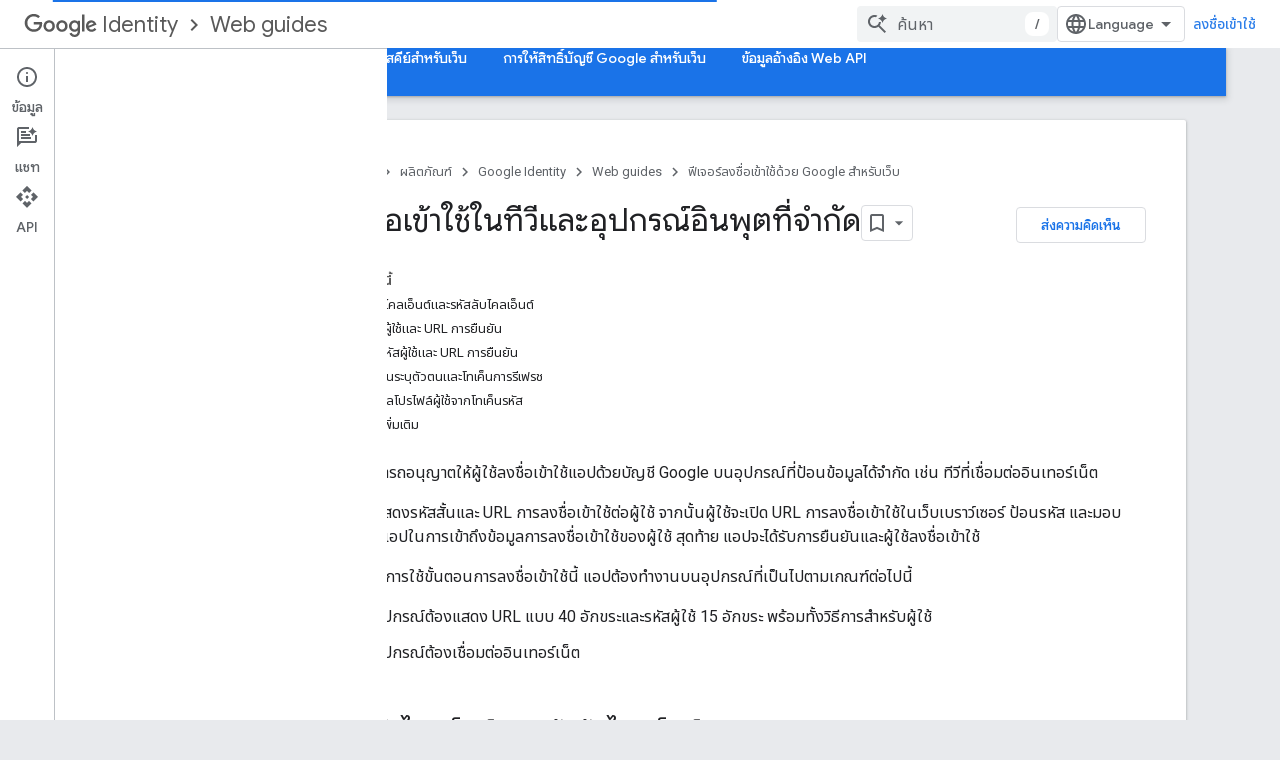

--- FILE ---
content_type: text/html; charset=utf-8
request_url: https://developers.google.com/identity/gsi/web/guides/devices?hl=th
body_size: 24465
content:









<!doctype html>
<html 
      lang="th-x-mtfrom-en"
      dir="ltr">
  <head>
    <meta name="google-signin-client-id" content="721724668570-nbkv1cfusk7kk4eni4pjvepaus73b13t.apps.googleusercontent.com"><meta name="google-signin-scope"
          content="profile email https://www.googleapis.com/auth/developerprofiles https://www.googleapis.com/auth/developerprofiles.award https://www.googleapis.com/auth/devprofiles.full_control.firstparty"><meta property="og:site_name" content="Google for Developers">
    <meta property="og:type" content="website"><meta charset="utf-8">
    <meta content="IE=Edge" http-equiv="X-UA-Compatible">
    <meta name="viewport" content="width=device-width, initial-scale=1">
    

    <link rel="manifest" href="/_pwa/developers/manifest.json"
          crossorigin="use-credentials">
    <link rel="preconnect" href="//www.gstatic.com" crossorigin>
    <link rel="preconnect" href="//fonts.gstatic.com" crossorigin>
    <link rel="preconnect" href="//fonts.googleapis.com" crossorigin>
    <link rel="preconnect" href="//apis.google.com" crossorigin>
    <link rel="preconnect" href="//www.google-analytics.com" crossorigin><link rel="stylesheet" href="//fonts.googleapis.com/css?family=Google+Sans:400,500|Roboto:400,400italic,500,500italic,700,700italic|Roboto+Mono:400,500,700&display=swap">
      <link rel="stylesheet"
            href="//fonts.googleapis.com/css2?family=Material+Icons&family=Material+Symbols+Outlined&display=block"><link rel="stylesheet" href="//fonts.googleapis.com/earlyaccess/notosansthai.css"><link rel="stylesheet" href="https://www.gstatic.com/devrel-devsite/prod/v5ecaab6967af5bdfffc1b93fe7d0ad58c271bf9f563243cec25f323a110134f0/developers/css/app.css">
      <link rel="shortcut icon" href="https://www.gstatic.com/devrel-devsite/prod/v5ecaab6967af5bdfffc1b93fe7d0ad58c271bf9f563243cec25f323a110134f0/developers/images/favicon-new.png">
    <link rel="apple-touch-icon" href="https://www.gstatic.com/devrel-devsite/prod/v5ecaab6967af5bdfffc1b93fe7d0ad58c271bf9f563243cec25f323a110134f0/developers/images/touchicon-180-new.png"><link rel="canonical" href="https://developers.google.com/identity/gsi/web/guides/devices?hl=th"><link rel="search" type="application/opensearchdescription+xml"
            title="Google for Developers" href="https://developers.google.com/s/opensearch.xml?hl=th">
      <link rel="alternate" hreflang="en"
          href="https://developers.google.com/identity/gsi/web/guides/devices" /><link rel="alternate" hreflang="x-default" href="https://developers.google.com/identity/gsi/web/guides/devices" /><link rel="alternate" hreflang="ar"
          href="https://developers.google.com/identity/gsi/web/guides/devices?hl=ar" /><link rel="alternate" hreflang="bn"
          href="https://developers.google.com/identity/gsi/web/guides/devices?hl=bn" /><link rel="alternate" hreflang="zh-Hans"
          href="https://developers.google.com/identity/gsi/web/guides/devices?hl=zh-cn" /><link rel="alternate" hreflang="zh-Hant"
          href="https://developers.google.com/identity/gsi/web/guides/devices?hl=zh-tw" /><link rel="alternate" hreflang="fa"
          href="https://developers.google.com/identity/gsi/web/guides/devices?hl=fa" /><link rel="alternate" hreflang="fr"
          href="https://developers.google.com/identity/gsi/web/guides/devices?hl=fr" /><link rel="alternate" hreflang="de"
          href="https://developers.google.com/identity/gsi/web/guides/devices?hl=de" /><link rel="alternate" hreflang="he"
          href="https://developers.google.com/identity/gsi/web/guides/devices?hl=he" /><link rel="alternate" hreflang="hi"
          href="https://developers.google.com/identity/gsi/web/guides/devices?hl=hi" /><link rel="alternate" hreflang="id"
          href="https://developers.google.com/identity/gsi/web/guides/devices?hl=id" /><link rel="alternate" hreflang="it"
          href="https://developers.google.com/identity/gsi/web/guides/devices?hl=it" /><link rel="alternate" hreflang="ja"
          href="https://developers.google.com/identity/gsi/web/guides/devices?hl=ja" /><link rel="alternate" hreflang="ko"
          href="https://developers.google.com/identity/gsi/web/guides/devices?hl=ko" /><link rel="alternate" hreflang="pl"
          href="https://developers.google.com/identity/gsi/web/guides/devices?hl=pl" /><link rel="alternate" hreflang="pt-BR"
          href="https://developers.google.com/identity/gsi/web/guides/devices?hl=pt-br" /><link rel="alternate" hreflang="ru"
          href="https://developers.google.com/identity/gsi/web/guides/devices?hl=ru" /><link rel="alternate" hreflang="es-419"
          href="https://developers.google.com/identity/gsi/web/guides/devices?hl=es-419" /><link rel="alternate" hreflang="th"
          href="https://developers.google.com/identity/gsi/web/guides/devices?hl=th" /><link rel="alternate" hreflang="tr"
          href="https://developers.google.com/identity/gsi/web/guides/devices?hl=tr" /><link rel="alternate" hreflang="vi"
          href="https://developers.google.com/identity/gsi/web/guides/devices?hl=vi" /><title>ลงชื่อเข้าใช้ในทีวีและอุปกรณ์อินพุตที่จำกัด &nbsp;|&nbsp; Web guides &nbsp;|&nbsp; Google for Developers</title>

<meta property="og:title" content="ลงชื่อเข้าใช้ในทีวีและอุปกรณ์อินพุตที่จำกัด &nbsp;|&nbsp; Web guides &nbsp;|&nbsp; Google for Developers"><meta property="og:url" content="https://developers.google.com/identity/gsi/web/guides/devices?hl=th"><meta property="og:image" content="https://www.gstatic.com/devrel-devsite/prod/v5ecaab6967af5bdfffc1b93fe7d0ad58c271bf9f563243cec25f323a110134f0/developers/images/opengraph/blue.png">
  <meta property="og:image:width" content="1200">
  <meta property="og:image:height" content="675"><meta property="og:locale" content="th"><meta name="twitter:card" content="summary_large_image"><script type="application/ld+json">
  {
    "@context": "https://schema.org",
    "@type": "Article",
    
    "headline": "ลงชื่อเข้าใช้ในทีวีและอุปกรณ์อินพุตที่จำกัด"
  }
</script><script type="application/ld+json">
  {
    "@context": "https://schema.org",
    "@type": "BreadcrumbList",
    "itemListElement": [{
      "@type": "ListItem",
      "position": 1,
      "name": "Google Identity",
      "item": "https://developers.google.com/identity"
    },{
      "@type": "ListItem",
      "position": 2,
      "name": "Web guides",
      "item": "https://developers.google.com/identity/siwg"
    },{
      "@type": "ListItem",
      "position": 3,
      "name": "ลงชื่อเข้าใช้ในทีวีและอุปกรณ์อินพุตที่จำกัด",
      "item": "https://developers.google.com/identity/gsi/web/guides/devices"
    }]
  }
  </script><link rel="alternate machine-translated-from" hreflang="en"
        href="https://developers.google.com/identity/gsi/web/guides/devices?hl=en">
  

  

  


    
      <link rel="stylesheet" href="/extras.css"></head>
  <body class="color-scheme--light"
        template="page"
        theme="blue"
        type="article"
        
        
        
        layout="docs"
        
        
        
        
        
          
            concierge='closed'
          
        
        display-toc
        pending>
  
    <devsite-progress type="indeterminate" id="app-progress"></devsite-progress>
  
  
    <a href="#main-content" class="skip-link button">
      
      ข้ามไปที่เนื้อหาหลัก
    </a>
    <section class="devsite-wrapper">
      <devsite-cookie-notification-bar></devsite-cookie-notification-bar><devsite-header role="banner">
  
    





















<div class="devsite-header--inner" data-nosnippet>
  <div class="devsite-top-logo-row-wrapper-wrapper">
    <div class="devsite-top-logo-row-wrapper">
      <div class="devsite-top-logo-row">
        <button type="button" id="devsite-hamburger-menu"
          class="devsite-header-icon-button button-flat material-icons gc-analytics-event"
          data-category="Site-Wide Custom Events"
          data-label="Navigation menu button"
          visually-hidden
          aria-label="เปิดเมนู">
        </button>
        
<div class="devsite-product-name-wrapper">

  
    
  



  
  
  <span class="devsite-product-name">
    <ul class="devsite-breadcrumb-list"
  
    aria-label="เบรดครัมบ์ผลิตภัณฑ์">
  
  <li class="devsite-breadcrumb-item
             devsite-has-google-wordmark">
    
    
    
      
      
        
  <a href="https://developers.google.com/identity?hl=th"
      
        class="devsite-breadcrumb-link gc-analytics-event"
      
        data-category="Site-Wide Custom Events"
      
        data-label="Upper Header"
      
        data-value="1"
      
        track-type="globalNav"
      
        track-name="breadcrumb"
      
        track-metadata-position="1"
      
        track-metadata-eventdetail="Google Identity"
      
    >
    
          <svg class="devsite-google-wordmark"
       xmlns="http://www.w3.org/2000/svg"
       viewBox="0 0 148 48">
    <title>Google</title>
    <path class="devsite-google-wordmark-svg-path" d="M19.58,37.65c-9.87,0-18.17-8.04-18.17-17.91c0-9.87,8.3-17.91,18.17-17.91c5.46,0,9.35,2.14,12.27,4.94l-3.45,3.45c-2.1-1.97-4.93-3.49-8.82-3.49c-7.21,0-12.84,5.81-12.84,13.02c0,7.21,5.64,13.02,12.84,13.02c4.67,0,7.34-1.88,9.04-3.58c1.4-1.4,2.32-3.41,2.66-6.16H19.58v-4.89h16.47c0.18,0.87,0.26,1.92,0.26,3.06c0,3.67-1.01,8.21-4.24,11.44C28.93,35.9,24.91,37.65,19.58,37.65z M61.78,26.12c0,6.64-5.1,11.53-11.36,11.53s-11.36-4.89-11.36-11.53c0-6.68,5.1-11.53,11.36-11.53S61.78,19.43,61.78,26.12z M56.8,26.12c0-4.15-2.96-6.99-6.39-6.99c-3.43,0-6.39,2.84-6.39,6.99c0,4.11,2.96,6.99,6.39,6.99C53.84,33.11,56.8,30.22,56.8,26.12z M87.25,26.12c0,6.64-5.1,11.53-11.36,11.53c-6.26,0-11.36-4.89-11.36-11.53c0-6.68,5.1-11.53,11.36-11.53C82.15,14.59,87.25,19.43,87.25,26.12zM82.28,26.12c0-4.15-2.96-6.99-6.39-6.99c-3.43,0-6.39,2.84-6.39,6.99c0,4.11,2.96,6.99,6.39,6.99C79.32,33.11,82.28,30.22,82.28,26.12z M112.09,15.29v20.7c0,8.52-5.02,12.01-10.96,12.01c-5.59,0-8.95-3.76-10.22-6.81l4.41-1.83c0.79,1.88,2.71,4.1,5.81,4.1c3.8,0,6.16-2.36,6.16-6.77v-1.66h-0.18c-1.14,1.4-3.32,2.62-6.07,2.62c-5.76,0-11.05-5.02-11.05-11.49c0-6.51,5.28-11.57,11.05-11.57c2.75,0,4.93,1.22,6.07,2.58h0.18v-1.88H112.09z M107.64,26.16c0-4.06-2.71-7.03-6.16-7.03c-3.49,0-6.42,2.97-6.42,7.03c0,4.02,2.93,6.94,6.42,6.94C104.93,33.11,107.64,30.18,107.64,26.16z M120.97,3.06v33.89h-5.07V3.06H120.97z M140.89,29.92l3.93,2.62c-1.27,1.88-4.32,5.11-9.61,5.11c-6.55,0-11.28-5.07-11.28-11.53c0-6.86,4.77-11.53,10.71-11.53c5.98,0,8.91,4.76,9.87,7.34l0.52,1.31l-15.42,6.38c1.18,2.31,3.01,3.49,5.59,3.49C137.79,33.11,139.58,31.84,140.89,29.92zM128.79,25.77l10.31-4.28c-0.57-1.44-2.27-2.45-4.28-2.45C132.24,19.04,128.66,21.31,128.79,25.77z"/>
  </svg>Identity
        
  </a>
  
      
    
  </li>
  
  <li class="devsite-breadcrumb-item
             ">
    
      
      <div class="devsite-breadcrumb-guillemet material-icons" aria-hidden="true"></div>
    
    
    
      
        
  <a href="https://developers.google.com/identity/siwg?hl=th"
      
        class="devsite-breadcrumb-link gc-analytics-event"
      
        data-category="Site-Wide Custom Events"
      
        data-label="Upper Header"
      
        data-value="2"
      
        track-type="globalNav"
      
        track-name="breadcrumb"
      
        track-metadata-position="2"
      
        track-metadata-eventdetail="Web guides"
      
    >
    
          Web guides
        
  </a>
  
      
    
  </li>
  
</ul>
  </span>

</div>
        <div class="devsite-top-logo-row-middle">
          <div class="devsite-header-upper-tabs">
            
           </div>
          
<devsite-search
    enable-signin
    enable-search
    enable-suggestions
      enable-query-completion
    
    enable-search-summaries
    project-name="Web guides"
    tenant-name="Google for Developers"
    project-scope="/identity/siwg"
    url-scoped="https://developers.google.com/s/results/identity/siwg?hl=th"
    
    
    
    >
  <form class="devsite-search-form" action="https://developers.google.com/s/results?hl=th" method="GET">
    <div class="devsite-search-container">
      <button type="button"
              search-open
              class="devsite-search-button devsite-header-icon-button button-flat material-icons"
              
              aria-label="เปิดการค้นหา"></button>
      <div class="devsite-searchbox">
        <input
          aria-activedescendant=""
          aria-autocomplete="list"
          
          aria-label="ค้นหา"
          aria-expanded="false"
          aria-haspopup="listbox"
          autocomplete="off"
          class="devsite-search-field devsite-search-query"
          name="q"
          
          placeholder="ค้นหา"
          role="combobox"
          type="text"
          value=""
          >
          <div class="devsite-search-image material-icons" aria-hidden="true">
            
              <svg class="devsite-search-ai-image" width="24" height="24" viewBox="0 0 24 24" fill="none" xmlns="http://www.w3.org/2000/svg">
                  <g clip-path="url(#clip0_6641_386)">
                    <path d="M19.6 21L13.3 14.7C12.8 15.1 12.225 15.4167 11.575 15.65C10.925 15.8833 10.2333 16 9.5 16C7.68333 16 6.14167 15.375 4.875 14.125C3.625 12.8583 3 11.3167 3 9.5C3 7.68333 3.625 6.15 4.875 4.9C6.14167 3.63333 7.68333 3 9.5 3C10.0167 3 10.5167 3.05833 11 3.175C11.4833 3.275 11.9417 3.43333 12.375 3.65L10.825 5.2C10.6083 5.13333 10.3917 5.08333 10.175 5.05C9.95833 5.01667 9.73333 5 9.5 5C8.25 5 7.18333 5.44167 6.3 6.325C5.43333 7.19167 5 8.25 5 9.5C5 10.75 5.43333 11.8167 6.3 12.7C7.18333 13.5667 8.25 14 9.5 14C10.6667 14 11.6667 13.625 12.5 12.875C13.35 12.1083 13.8417 11.15 13.975 10H15.975C15.925 10.6333 15.7833 11.2333 15.55 11.8C15.3333 12.3667 15.05 12.8667 14.7 13.3L21 19.6L19.6 21ZM17.5 12C17.5 10.4667 16.9667 9.16667 15.9 8.1C14.8333 7.03333 13.5333 6.5 12 6.5C13.5333 6.5 14.8333 5.96667 15.9 4.9C16.9667 3.83333 17.5 2.53333 17.5 0.999999C17.5 2.53333 18.0333 3.83333 19.1 4.9C20.1667 5.96667 21.4667 6.5 23 6.5C21.4667 6.5 20.1667 7.03333 19.1 8.1C18.0333 9.16667 17.5 10.4667 17.5 12Z" fill="#5F6368"/>
                  </g>
                <defs>
                <clipPath id="clip0_6641_386">
                <rect width="24" height="24" fill="white"/>
                </clipPath>
                </defs>
              </svg>
            
          </div>
          <div class="devsite-search-shortcut-icon-container" aria-hidden="true">
            <kbd class="devsite-search-shortcut-icon">/</kbd>
          </div>
      </div>
    </div>
  </form>
  <button type="button"
          search-close
          class="devsite-search-button devsite-header-icon-button button-flat material-icons"
          
          aria-label="ปิดการค้นหา"></button>
</devsite-search>

        </div>

        

          

          

          

          
<devsite-language-selector>
  <ul role="presentation">
    
    
    <li role="presentation">
      <a role="menuitem" lang="en"
        >English</a>
    </li>
    
    <li role="presentation">
      <a role="menuitem" lang="de"
        >Deutsch</a>
    </li>
    
    <li role="presentation">
      <a role="menuitem" lang="es"
        >Español</a>
    </li>
    
    <li role="presentation">
      <a role="menuitem" lang="es_419"
        >Español – América Latina</a>
    </li>
    
    <li role="presentation">
      <a role="menuitem" lang="fr"
        >Français</a>
    </li>
    
    <li role="presentation">
      <a role="menuitem" lang="id"
        >Indonesia</a>
    </li>
    
    <li role="presentation">
      <a role="menuitem" lang="it"
        >Italiano</a>
    </li>
    
    <li role="presentation">
      <a role="menuitem" lang="pl"
        >Polski</a>
    </li>
    
    <li role="presentation">
      <a role="menuitem" lang="pt_br"
        >Português – Brasil</a>
    </li>
    
    <li role="presentation">
      <a role="menuitem" lang="vi"
        >Tiếng Việt</a>
    </li>
    
    <li role="presentation">
      <a role="menuitem" lang="tr"
        >Türkçe</a>
    </li>
    
    <li role="presentation">
      <a role="menuitem" lang="ru"
        >Русский</a>
    </li>
    
    <li role="presentation">
      <a role="menuitem" lang="he"
        >עברית</a>
    </li>
    
    <li role="presentation">
      <a role="menuitem" lang="ar"
        >العربيّة</a>
    </li>
    
    <li role="presentation">
      <a role="menuitem" lang="fa"
        >فارسی</a>
    </li>
    
    <li role="presentation">
      <a role="menuitem" lang="hi"
        >हिंदी</a>
    </li>
    
    <li role="presentation">
      <a role="menuitem" lang="bn"
        >বাংলা</a>
    </li>
    
    <li role="presentation">
      <a role="menuitem" lang="th"
        >ภาษาไทย</a>
    </li>
    
    <li role="presentation">
      <a role="menuitem" lang="zh_cn"
        >中文 – 简体</a>
    </li>
    
    <li role="presentation">
      <a role="menuitem" lang="zh_tw"
        >中文 – 繁體</a>
    </li>
    
    <li role="presentation">
      <a role="menuitem" lang="ja"
        >日本語</a>
    </li>
    
    <li role="presentation">
      <a role="menuitem" lang="ko"
        >한국어</a>
    </li>
    
  </ul>
</devsite-language-selector>


          

        

        
          <devsite-user 
                        
                        
                          enable-profiles
                        
                        
                          fp-auth
                        
                        id="devsite-user">
            
              
              <span class="button devsite-top-button" aria-hidden="true" visually-hidden>ลงชื่อเข้าใช้</span>
            
          </devsite-user>
        
        
        
      </div>
    </div>
  </div>



  <div class="devsite-collapsible-section
    ">
    <div class="devsite-header-background">
      
        
      
      
        <div class="devsite-doc-set-nav-row">
          
          
            
            
  <devsite-tabs class="lower-tabs">

    <nav class="devsite-tabs-wrapper" aria-label="แท็บระดับล่าง">
      
        
          <tab  >
            
    <a href="https://developers.google.com/identity/siwg?hl=th"
    class="devsite-tabs-content gc-analytics-event "
      track-metadata-eventdetail="https://developers.google.com/identity/siwg?hl=th"
    
       track-type="nav"
       track-metadata-position="nav - home"
       track-metadata-module="primary nav"
       
       
         
           data-category="Site-Wide Custom Events"
         
           data-label="Tab: หน้าแรก"
         
           track-name="home"
         
       >
    หน้าแรก
  
    </a>
    
  
          </tab>
        
      
        
          <tab  class="devsite-active">
            
    <a href="https://developers.google.com/identity/gsi/web/guides/overview?hl=th"
    class="devsite-tabs-content gc-analytics-event "
      track-metadata-eventdetail="https://developers.google.com/identity/gsi/web/guides/overview?hl=th"
    
       track-type="nav"
       track-metadata-position="nav - ฟีเจอร์ลงชื่อเข้าใช้ด้วย google สำหรับเว็บ"
       track-metadata-module="primary nav"
       aria-label="ฟีเจอร์ลงชื่อเข้าใช้ด้วย Google สำหรับเว็บ, selected" 
       
         
           data-category="Site-Wide Custom Events"
         
           data-label="Tab: ฟีเจอร์ลงชื่อเข้าใช้ด้วย Google สำหรับเว็บ"
         
           track-name="ฟีเจอร์ลงชื่อเข้าใช้ด้วย google สำหรับเว็บ"
         
       >
    ฟีเจอร์ลงชื่อเข้าใช้ด้วย Google สำหรับเว็บ
  
    </a>
    
  
          </tab>
        
      
        
          <tab  >
            
    <a href="https://developers.google.com/identity/passkeys/developer-guides/server-introduction?hl=th"
    class="devsite-tabs-content gc-analytics-event "
      track-metadata-eventdetail="https://developers.google.com/identity/passkeys/developer-guides/server-introduction?hl=th"
    
       track-type="nav"
       track-metadata-position="nav - พาสคีย์สำหรับเว็บ"
       track-metadata-module="primary nav"
       
       
         
           data-category="Site-Wide Custom Events"
         
           data-label="Tab: พาสคีย์สำหรับเว็บ"
         
           track-name="พาสคีย์สำหรับเว็บ"
         
       >
    พาสคีย์สำหรับเว็บ
  
    </a>
    
  
          </tab>
        
      
        
          <tab  >
            
    <a href="https://developers.google.com/identity/oauth2/web/guides/overview?hl=th"
    class="devsite-tabs-content gc-analytics-event "
      track-metadata-eventdetail="https://developers.google.com/identity/oauth2/web/guides/overview?hl=th"
    
       track-type="nav"
       track-metadata-position="nav - การให้สิทธิ์บัญชี google สําหรับเว็บ"
       track-metadata-module="primary nav"
       
       
         
           data-category="Site-Wide Custom Events"
         
           data-label="Tab: การให้สิทธิ์บัญชี Google สําหรับเว็บ"
         
           track-name="การให้สิทธิ์บัญชี google สําหรับเว็บ"
         
       >
    การให้สิทธิ์บัญชี Google สําหรับเว็บ
  
    </a>
    
  
          </tab>
        
      
        
          <tab  >
            
    <a href="https://developers.google.com/identity/gsi/web/reference/html-reference?hl=th"
    class="devsite-tabs-content gc-analytics-event "
      track-metadata-eventdetail="https://developers.google.com/identity/gsi/web/reference/html-reference?hl=th"
    
       track-type="nav"
       track-metadata-position="nav - ข้อมูลอ้างอิง web api"
       track-metadata-module="primary nav"
       
       
         
           data-category="Site-Wide Custom Events"
         
           data-label="Tab: ข้อมูลอ้างอิง Web API"
         
           track-name="ข้อมูลอ้างอิง web api"
         
       >
    ข้อมูลอ้างอิง Web API
  
    </a>
    
  
          </tab>
        
      
    </nav>

  </devsite-tabs>

          
          
        </div>
      
    </div>
  </div>

</div>



  
</devsite-header>
      <devsite-book-nav scrollbars >
        
          





















<div class="devsite-book-nav-filter"
     >
  <span class="filter-list-icon material-icons" aria-hidden="true"></span>
  <input type="text"
         placeholder="ตัวกรอง"
         
         aria-label="พิมพ์เพื่อกรอง"
         role="searchbox">
  
  <span class="filter-clear-button hidden"
        data-title="ล้างตัวกรอง"
        aria-label="ล้างตัวกรอง"
        role="button"
        tabindex="0"></span>
</div>

<nav class="devsite-book-nav devsite-nav nocontent"
     aria-label="เมนูด้านข้าง">
  <div class="devsite-mobile-header">
    <button type="button"
            id="devsite-close-nav"
            class="devsite-header-icon-button button-flat material-icons gc-analytics-event"
            data-category="Site-Wide Custom Events"
            data-label="Close navigation"
            aria-label="ปิดการนำทาง">
    </button>
    <div class="devsite-product-name-wrapper">

  
    
  


  
      <span class="devsite-product-name">
        
        
        <ul class="devsite-breadcrumb-list"
  
    aria-label="เบรดครัมบ์ส่วนหัวระดับบน">
  
  <li class="devsite-breadcrumb-item
             devsite-has-google-wordmark">
    
    
    
      
      
        
  <a href="https://developers.google.com/identity?hl=th"
      
        class="devsite-breadcrumb-link gc-analytics-event"
      
        data-category="Site-Wide Custom Events"
      
        data-label="Upper Header"
      
        data-value="1"
      
        track-type="globalNav"
      
        track-name="breadcrumb"
      
        track-metadata-position="1"
      
        track-metadata-eventdetail="Google Identity"
      
    >
    
          <svg class="devsite-google-wordmark"
       xmlns="http://www.w3.org/2000/svg"
       viewBox="0 0 148 48">
    <title>Google</title>
    <path class="devsite-google-wordmark-svg-path" d="M19.58,37.65c-9.87,0-18.17-8.04-18.17-17.91c0-9.87,8.3-17.91,18.17-17.91c5.46,0,9.35,2.14,12.27,4.94l-3.45,3.45c-2.1-1.97-4.93-3.49-8.82-3.49c-7.21,0-12.84,5.81-12.84,13.02c0,7.21,5.64,13.02,12.84,13.02c4.67,0,7.34-1.88,9.04-3.58c1.4-1.4,2.32-3.41,2.66-6.16H19.58v-4.89h16.47c0.18,0.87,0.26,1.92,0.26,3.06c0,3.67-1.01,8.21-4.24,11.44C28.93,35.9,24.91,37.65,19.58,37.65z M61.78,26.12c0,6.64-5.1,11.53-11.36,11.53s-11.36-4.89-11.36-11.53c0-6.68,5.1-11.53,11.36-11.53S61.78,19.43,61.78,26.12z M56.8,26.12c0-4.15-2.96-6.99-6.39-6.99c-3.43,0-6.39,2.84-6.39,6.99c0,4.11,2.96,6.99,6.39,6.99C53.84,33.11,56.8,30.22,56.8,26.12z M87.25,26.12c0,6.64-5.1,11.53-11.36,11.53c-6.26,0-11.36-4.89-11.36-11.53c0-6.68,5.1-11.53,11.36-11.53C82.15,14.59,87.25,19.43,87.25,26.12zM82.28,26.12c0-4.15-2.96-6.99-6.39-6.99c-3.43,0-6.39,2.84-6.39,6.99c0,4.11,2.96,6.99,6.39,6.99C79.32,33.11,82.28,30.22,82.28,26.12z M112.09,15.29v20.7c0,8.52-5.02,12.01-10.96,12.01c-5.59,0-8.95-3.76-10.22-6.81l4.41-1.83c0.79,1.88,2.71,4.1,5.81,4.1c3.8,0,6.16-2.36,6.16-6.77v-1.66h-0.18c-1.14,1.4-3.32,2.62-6.07,2.62c-5.76,0-11.05-5.02-11.05-11.49c0-6.51,5.28-11.57,11.05-11.57c2.75,0,4.93,1.22,6.07,2.58h0.18v-1.88H112.09z M107.64,26.16c0-4.06-2.71-7.03-6.16-7.03c-3.49,0-6.42,2.97-6.42,7.03c0,4.02,2.93,6.94,6.42,6.94C104.93,33.11,107.64,30.18,107.64,26.16z M120.97,3.06v33.89h-5.07V3.06H120.97z M140.89,29.92l3.93,2.62c-1.27,1.88-4.32,5.11-9.61,5.11c-6.55,0-11.28-5.07-11.28-11.53c0-6.86,4.77-11.53,10.71-11.53c5.98,0,8.91,4.76,9.87,7.34l0.52,1.31l-15.42,6.38c1.18,2.31,3.01,3.49,5.59,3.49C137.79,33.11,139.58,31.84,140.89,29.92zM128.79,25.77l10.31-4.28c-0.57-1.44-2.27-2.45-4.28-2.45C132.24,19.04,128.66,21.31,128.79,25.77z"/>
  </svg>Identity
        
  </a>
  
      
    
  </li>
  
  <li class="devsite-breadcrumb-item
             ">
    
      
      <div class="devsite-breadcrumb-guillemet material-icons" aria-hidden="true"></div>
    
    
    
      
        
  <a href="https://developers.google.com/identity/siwg?hl=th"
      
        class="devsite-breadcrumb-link gc-analytics-event"
      
        data-category="Site-Wide Custom Events"
      
        data-label="Upper Header"
      
        data-value="2"
      
        track-type="globalNav"
      
        track-name="breadcrumb"
      
        track-metadata-position="2"
      
        track-metadata-eventdetail="Web guides"
      
    >
    
          Web guides
        
  </a>
  
      
    
  </li>
  
</ul>
      </span>
    

</div>
  </div>

  <div class="devsite-book-nav-wrapper">
    <div class="devsite-mobile-nav-top">
      
        <ul class="devsite-nav-list">
          
            
<li class="devsite-nav-item">

  
  <a href="/identity/siwg"
    
       class="devsite-nav-title gc-analytics-event
              
              "
    

    
      
        data-category="Site-Wide Custom Events"
      
        data-label="Tab: หน้าแรก"
      
        track-name="home"
      
    
     data-category="Site-Wide Custom Events"
     data-label="Responsive Tab: หน้าแรก"
     track-type="navMenu"
     track-metadata-eventDetail="globalMenu"
     track-metadata-position="nav">
  
    <span class="devsite-nav-text" tooltip >
      หน้าแรก
   </span>
    
  
  </a>
  

</li>

          
            
<li class="devsite-nav-item">

  
  <a href="/identity/gsi/web/guides/overview"
    
       class="devsite-nav-title gc-analytics-event
              devsite-nav-has-children
              devsite-nav-active"
    

    
      
        data-category="Site-Wide Custom Events"
      
        data-label="Tab: ฟีเจอร์ลงชื่อเข้าใช้ด้วย Google สำหรับเว็บ"
      
        track-name="ฟีเจอร์ลงชื่อเข้าใช้ด้วย google สำหรับเว็บ"
      
    
     data-category="Site-Wide Custom Events"
     data-label="Responsive Tab: ฟีเจอร์ลงชื่อเข้าใช้ด้วย Google สำหรับเว็บ"
     track-type="navMenu"
     track-metadata-eventDetail="globalMenu"
     track-metadata-position="nav">
  
    <span class="devsite-nav-text" tooltip >
      ฟีเจอร์ลงชื่อเข้าใช้ด้วย Google สำหรับเว็บ
   </span>
    
    <span class="devsite-nav-icon material-icons" data-icon="forward"
          >
    </span>
    
  
  </a>
  

</li>

          
            
<li class="devsite-nav-item">

  
  <a href="/identity/passkeys/developer-guides/server-introduction"
    
       class="devsite-nav-title gc-analytics-event
              devsite-nav-has-children
              "
    

    
      
        data-category="Site-Wide Custom Events"
      
        data-label="Tab: พาสคีย์สำหรับเว็บ"
      
        track-name="พาสคีย์สำหรับเว็บ"
      
    
     data-category="Site-Wide Custom Events"
     data-label="Responsive Tab: พาสคีย์สำหรับเว็บ"
     track-type="navMenu"
     track-metadata-eventDetail="globalMenu"
     track-metadata-position="nav">
  
    <span class="devsite-nav-text" tooltip >
      พาสคีย์สำหรับเว็บ
   </span>
    
    <span class="devsite-nav-icon material-icons" data-icon="forward"
          >
    </span>
    
  
  </a>
  

</li>

          
            
<li class="devsite-nav-item">

  
  <a href="/identity/oauth2/web/guides/overview"
    
       class="devsite-nav-title gc-analytics-event
              devsite-nav-has-children
              "
    

    
      
        data-category="Site-Wide Custom Events"
      
        data-label="Tab: การให้สิทธิ์บัญชี Google สําหรับเว็บ"
      
        track-name="การให้สิทธิ์บัญชี google สําหรับเว็บ"
      
    
     data-category="Site-Wide Custom Events"
     data-label="Responsive Tab: การให้สิทธิ์บัญชี Google สําหรับเว็บ"
     track-type="navMenu"
     track-metadata-eventDetail="globalMenu"
     track-metadata-position="nav">
  
    <span class="devsite-nav-text" tooltip >
      การให้สิทธิ์บัญชี Google สําหรับเว็บ
   </span>
    
    <span class="devsite-nav-icon material-icons" data-icon="forward"
          >
    </span>
    
  
  </a>
  

</li>

          
            
<li class="devsite-nav-item">

  
  <a href="/identity/gsi/web/reference/html-reference"
    
       class="devsite-nav-title gc-analytics-event
              devsite-nav-has-children
              "
    

    
      
        data-category="Site-Wide Custom Events"
      
        data-label="Tab: ข้อมูลอ้างอิง Web API"
      
        track-name="ข้อมูลอ้างอิง web api"
      
    
     data-category="Site-Wide Custom Events"
     data-label="Responsive Tab: ข้อมูลอ้างอิง Web API"
     track-type="navMenu"
     track-metadata-eventDetail="globalMenu"
     track-metadata-position="nav">
  
    <span class="devsite-nav-text" tooltip >
      ข้อมูลอ้างอิง Web API
   </span>
    
    <span class="devsite-nav-icon material-icons" data-icon="forward"
          >
    </span>
    
  
  </a>
  

</li>

          
          
          
        </ul>
      
    </div>
    
      <div class="devsite-mobile-nav-bottom">
        
          
          <ul class="devsite-nav-list" menu="_book">
            <li class="devsite-nav-item
           devsite-nav-heading"><div class="devsite-nav-title devsite-nav-title-no-path">
        <span class="devsite-nav-text" tooltip>ภาพรวม</span>
      </div></li>

  <li class="devsite-nav-item"><a href="/identity/gsi/web/guides/overview"
        class="devsite-nav-title gc-analytics-event"
        data-category="Site-Wide Custom Events"
        data-label="Book nav link, pathname: /identity/gsi/web/guides/overview"
        track-type="bookNav"
        track-name="click"
        track-metadata-eventdetail="/identity/gsi/web/guides/overview"
      ><span class="devsite-nav-text" tooltip>การผสานรวมฟีเจอร์ลงชื่อเข้าใช้ด้วย Google เข้ากับเว็บแอป</span></a></li>

  <li class="devsite-nav-item"><a href="/identity/gsi/web/guides/features"
        class="devsite-nav-title gc-analytics-event"
        data-category="Site-Wide Custom Events"
        data-label="Book nav link, pathname: /identity/gsi/web/guides/features"
        track-type="bookNav"
        track-name="click"
        track-metadata-eventdetail="/identity/gsi/web/guides/features"
      ><span class="devsite-nav-text" tooltip>ฟีเจอร์</span></a></li>

  <li class="devsite-nav-item"><a href="/identity/gsi/web/guides/integrate"
        class="devsite-nav-title gc-analytics-event"
        data-category="Site-Wide Custom Events"
        data-label="Book nav link, pathname: /identity/gsi/web/guides/integrate"
        track-type="bookNav"
        track-name="click"
        track-metadata-eventdetail="/identity/gsi/web/guides/integrate"
      ><span class="devsite-nav-text" tooltip>ข้อควรพิจารณาในการผสานรวม</span></a></li>

  <li class="devsite-nav-item
           devsite-nav-heading"><div class="devsite-nav-title devsite-nav-title-no-path">
        <span class="devsite-nav-text" tooltip>ประสบการณ์ฟีเจอร์ลงชื่อเข้าใช้ด้วย Google บนเว็บ</span>
      </div></li>

  <li class="devsite-nav-item"><a href="/identity/gsi/web/guides/personalized-button"
        class="devsite-nav-title gc-analytics-event"
        data-category="Site-Wide Custom Events"
        data-label="Book nav link, pathname: /identity/gsi/web/guides/personalized-button"
        track-type="bookNav"
        track-name="click"
        track-metadata-eventdetail="/identity/gsi/web/guides/personalized-button"
      ><span class="devsite-nav-text" tooltip>UX ของปุ่มลงชื่อเข้าใช้ด้วย Google</span></a></li>

  <li class="devsite-nav-item"><a href="/identity/gsi/web/guides/features"
        class="devsite-nav-title gc-analytics-event"
        data-category="Site-Wide Custom Events"
        data-label="Book nav link, pathname: /identity/gsi/web/guides/features"
        track-type="bookNav"
        track-name="click"
        track-metadata-eventdetail="/identity/gsi/web/guides/features"
      ><span class="devsite-nav-text" tooltip>UX ของพรอมต์ One Tap</span></a></li>

  <li class="devsite-nav-item
           devsite-nav-heading"><div class="devsite-nav-title devsite-nav-title-no-path">
        <span class="devsite-nav-text" tooltip>เริ่มต้นใช้งาน</span>
      </div></li>

  <li class="devsite-nav-item"><a href="/identity/gsi/web/guides/get-google-api-clientid"
        class="devsite-nav-title gc-analytics-event"
        data-category="Site-Wide Custom Events"
        data-label="Book nav link, pathname: /identity/gsi/web/guides/get-google-api-clientid"
        track-type="bookNav"
        track-name="click"
        track-metadata-eventdetail="/identity/gsi/web/guides/get-google-api-clientid"
      ><span class="devsite-nav-text" tooltip>ตั้งค่า</span></a></li>

  <li class="devsite-nav-item"><a href="/identity/gsi/web/guides/supported-browsers"
        class="devsite-nav-title gc-analytics-event"
        data-category="Site-Wide Custom Events"
        data-label="Book nav link, pathname: /identity/gsi/web/guides/supported-browsers"
        track-type="bookNav"
        track-name="click"
        track-metadata-eventdetail="/identity/gsi/web/guides/supported-browsers"
      ><span class="devsite-nav-text" tooltip>เบราว์เซอร์ที่รองรับ</span></a></li>

  <li class="devsite-nav-item"><a href="/identity/gsi/web/tools/configurator"
        class="devsite-nav-title gc-analytics-event"
        data-category="Site-Wide Custom Events"
        data-label="Book nav link, pathname: /identity/gsi/web/tools/configurator"
        track-type="bookNav"
        track-name="click"
        track-metadata-eventdetail="/identity/gsi/web/tools/configurator"
      ><span class="devsite-nav-text" tooltip>เครื่องมือสร้างโค้ด HTML</span></a></li>

  <li class="devsite-nav-item
           devsite-nav-heading"><div class="devsite-nav-title devsite-nav-title-no-path">
        <span class="devsite-nav-text" tooltip>Codelabs</span>
      </div></li>

  <li class="devsite-nav-item"><a href="https://codelabs.developers.google.com/codelabs/sign-in-with-google-button#0"
        class="devsite-nav-title gc-analytics-event"
        data-category="Site-Wide Custom Events"
        data-label="Book nav link, pathname: https://codelabs.developers.google.com/codelabs/sign-in-with-google-button#0"
        track-type="bookNav"
        track-name="click"
        track-metadata-eventdetail="https://codelabs.developers.google.com/codelabs/sign-in-with-google-button#0"
      ><span class="devsite-nav-text" tooltip>ปุ่มลงชื่อเข้าใช้ด้วย Google</span></a></li>

  <li class="devsite-nav-item"><a href="https://codelabs.developers.google.com/codelabs/google-one-tap#0"
        class="devsite-nav-title gc-analytics-event"
        data-category="Site-Wide Custom Events"
        data-label="Book nav link, pathname: https://codelabs.developers.google.com/codelabs/google-one-tap#0"
        track-type="bookNav"
        track-name="click"
        track-metadata-eventdetail="https://codelabs.developers.google.com/codelabs/google-one-tap#0"
      ><span class="devsite-nav-text" tooltip>พรอมต์ One Tap</span></a></li>

  <li class="devsite-nav-item
           devsite-nav-heading"><div class="devsite-nav-title devsite-nav-title-no-path">
        <span class="devsite-nav-text" tooltip>ขั้นตอนในการเริ่มต้น</span>
      </div></li>

  <li class="devsite-nav-item"><a href="/identity/gsi/web/guides/display-button"
        class="devsite-nav-title gc-analytics-event"
        data-category="Site-Wide Custom Events"
        data-label="Book nav link, pathname: /identity/gsi/web/guides/display-button"
        track-type="bookNav"
        track-name="click"
        track-metadata-eventdetail="/identity/gsi/web/guides/display-button"
      ><span class="devsite-nav-text" tooltip>แสดงปุ่มลงชื่อเข้าใช้ด้วย Google</span></a></li>

  <li class="devsite-nav-item"><a href="/identity/gsi/web/guides/display-google-one-tap"
        class="devsite-nav-title gc-analytics-event"
        data-category="Site-Wide Custom Events"
        data-label="Book nav link, pathname: /identity/gsi/web/guides/display-google-one-tap"
        track-type="bookNav"
        track-name="click"
        track-metadata-eventdetail="/identity/gsi/web/guides/display-google-one-tap"
      ><span class="devsite-nav-text" tooltip>แสดง Google One Tap</span></a></li>

  <li class="devsite-nav-item"><a href="/identity/gsi/web/guides/automatic-sign-in-sign-out"
        class="devsite-nav-title gc-analytics-event"
        data-category="Site-Wide Custom Events"
        data-label="Book nav link, pathname: /identity/gsi/web/guides/automatic-sign-in-sign-out"
        track-type="bookNav"
        track-name="click"
        track-metadata-eventdetail="/identity/gsi/web/guides/automatic-sign-in-sign-out"
      ><span class="devsite-nav-text" tooltip>ลงชื่อเข้าใช้และออกจากระบบโดยอัตโนมัติ</span></a></li>

  <li class="devsite-nav-item
           devsite-nav-heading"><div class="devsite-nav-title devsite-nav-title-no-path">
        <span class="devsite-nav-text" tooltip>การกำหนดค่าขั้นสูง</span>
      </div></li>

  <li class="devsite-nav-item"><a href="/identity/gsi/web/guides/verify-google-id-token"
        class="devsite-nav-title gc-analytics-event"
        data-category="Site-Wide Custom Events"
        data-label="Book nav link, pathname: /identity/gsi/web/guides/verify-google-id-token"
        track-type="bookNav"
        track-name="click"
        track-metadata-eventdetail="/identity/gsi/web/guides/verify-google-id-token"
      ><span class="devsite-nav-text" tooltip>ยืนยันโทเค็นรหัส Google ในฝั่งเซิร์ฟเวอร์</span></a></li>

  <li class="devsite-nav-item"><a href="/identity/gsi/web/guides/revoke"
        class="devsite-nav-title gc-analytics-event"
        data-category="Site-Wide Custom Events"
        data-label="Book nav link, pathname: /identity/gsi/web/guides/revoke"
        track-type="bookNav"
        track-name="click"
        track-metadata-eventdetail="/identity/gsi/web/guides/revoke"
      ><span class="devsite-nav-text" tooltip>เพิกถอนโทเค็นประจำตัว</span></a></li>

  <li class="devsite-nav-item"><a href="/identity/gsi/web/amp/intermediate-iframe"
        class="devsite-nav-title gc-analytics-event"
        data-category="Site-Wide Custom Events"
        data-label="Book nav link, pathname: /identity/gsi/web/amp/intermediate-iframe"
        track-type="bookNav"
        track-name="click"
        track-metadata-eventdetail="/identity/gsi/web/amp/intermediate-iframe"
      ><span class="devsite-nav-text" tooltip>ผสานรวม One Tap โดยใช้ iframe</span></a></li>

  <li class="devsite-nav-item"><a href="/identity/gsi/web/guides/display-browsers-native-credential-manager"
        class="devsite-nav-title gc-analytics-event"
        data-category="Site-Wide Custom Events"
        data-label="Book nav link, pathname: /identity/gsi/web/guides/display-browsers-native-credential-manager"
        track-type="bookNav"
        track-name="click"
        track-metadata-eventdetail="/identity/gsi/web/guides/display-browsers-native-credential-manager"
      ><span class="devsite-nav-text" tooltip>แสดงเครื่องมือจัดการข้อมูลเข้าสู่ระบบในตัวของเบราว์เซอร์</span></a></li>

  <li class="devsite-nav-item"><a href="/identity/gsi/web/guides/devices"
        class="devsite-nav-title gc-analytics-event"
        data-category="Site-Wide Custom Events"
        data-label="Book nav link, pathname: /identity/gsi/web/guides/devices"
        track-type="bookNav"
        track-name="click"
        track-metadata-eventdetail="/identity/gsi/web/guides/devices"
      ><span class="devsite-nav-text" tooltip>การลงชื่อเข้าใช้ในอุปกรณ์อินพุตที่จำกัด</span></a></li>

  <li class="devsite-nav-item
           devsite-nav-heading"><div class="devsite-nav-title devsite-nav-title-no-path">
        <span class="devsite-nav-text" tooltip>ข้อมูลอ้างอิง HTML API</span>
      </div></li>

  <li class="devsite-nav-item"><a href="/identity/gsi/web/reference/html-reference"
        class="devsite-nav-title gc-analytics-event"
        data-category="Site-Wide Custom Events"
        data-label="Book nav link, pathname: /identity/gsi/web/reference/html-reference"
        track-type="bookNav"
        track-name="click"
        track-metadata-eventdetail="/identity/gsi/web/reference/html-reference"
      ><span class="devsite-nav-text" tooltip>API การลงชื่อเข้าใช้ด้วย Google</span></a></li>

  <li class="devsite-nav-item
           devsite-nav-heading"><div class="devsite-nav-title devsite-nav-title-no-path">
        <span class="devsite-nav-text" tooltip>เอกสารอ้างอิง JavaScript API</span>
      </div></li>

  <li class="devsite-nav-item"><a href="/identity/gsi/web/reference/js-reference"
        class="devsite-nav-title gc-analytics-event"
        data-category="Site-Wide Custom Events"
        data-label="Book nav link, pathname: /identity/gsi/web/reference/js-reference"
        track-type="bookNav"
        track-name="click"
        track-metadata-eventdetail="/identity/gsi/web/reference/js-reference"
      ><span class="devsite-nav-text" tooltip>API การลงชื่อเข้าใช้ด้วย Google</span></a></li>

  <li class="devsite-nav-item"><a href="/identity/gsi/web/amp/nonamp-reference"
        class="devsite-nav-title gc-analytics-event"
        data-category="Site-Wide Custom Events"
        data-label="Book nav link, pathname: /identity/gsi/web/amp/nonamp-reference"
        track-type="bookNav"
        track-name="click"
        track-metadata-eventdetail="/identity/gsi/web/amp/nonamp-reference"
      ><span class="devsite-nav-text" tooltip>Intermediate iframe API</span></a></li>

  <li class="devsite-nav-item"><a href="/identity/gsi/web/amp/intermediate-support-reference"
        class="devsite-nav-title gc-analytics-event"
        data-category="Site-Wide Custom Events"
        data-label="Book nav link, pathname: /identity/gsi/web/amp/intermediate-support-reference"
        track-type="bookNav"
        track-name="click"
        track-metadata-eventdetail="/identity/gsi/web/amp/intermediate-support-reference"
      ><span class="devsite-nav-text" tooltip>Intermediate iframe Support API</span></a></li>

  <li class="devsite-nav-item
           devsite-nav-heading"><div class="devsite-nav-title devsite-nav-title-no-path">
        <span class="devsite-nav-text" tooltip>แหล่งข้อมูลการย้ายข้อมูล</span>
      </div></li>

  <li class="devsite-nav-item"><a href="/identity/gsi/web/guides/fedcm-migration"
        class="devsite-nav-title gc-analytics-event"
        data-category="Site-Wide Custom Events"
        data-label="Book nav link, pathname: /identity/gsi/web/guides/fedcm-migration"
        track-type="bookNav"
        track-name="click"
        track-metadata-eventdetail="/identity/gsi/web/guides/fedcm-migration"
      ><span class="devsite-nav-text" tooltip>ย้ายข้อมูลไปยัง FedCM</span></a></li>

  <li class="devsite-nav-item"><a href="/identity/gsi/web/guides/migration"
        class="devsite-nav-title gc-analytics-event"
        data-category="Site-Wide Custom Events"
        data-label="Book nav link, pathname: /identity/gsi/web/guides/migration"
        track-type="bookNav"
        track-name="click"
        track-metadata-eventdetail="/identity/gsi/web/guides/migration"
      ><span class="devsite-nav-text" tooltip>ย้ายข้อมูลจาก Google Sign-In</span></a></li>

  <li class="devsite-nav-item
           devsite-nav-heading"><div class="devsite-nav-title devsite-nav-title-no-path">
        <span class="devsite-nav-text" tooltip>บันทึกประจำรุ่น</span>
      </div></li>

  <li class="devsite-nav-item"><a href="/identity/gsi/web/reference/release-notes"
        class="devsite-nav-title gc-analytics-event"
        data-category="Site-Wide Custom Events"
        data-label="Book nav link, pathname: /identity/gsi/web/reference/release-notes"
        track-type="bookNav"
        track-name="click"
        track-metadata-eventdetail="/identity/gsi/web/reference/release-notes"
      ><span class="devsite-nav-text" tooltip>หมายเหตุประจำรุ่นของฟีเจอร์ลงชื่อเข้าใช้ด้วย Google</span></a></li>
          </ul>
        
        
        
          
    
  
    
  
    
  
    
  
    
  
        
      </div>
    
  </div>
</nav>
        
      </devsite-book-nav>
      <section id="gc-wrapper">
        <main role="main" id="main-content" class="devsite-main-content"
            
              has-book-nav
              has-sidebar
            >
          <div class="devsite-sidebar">
            <div class="devsite-sidebar-content">
                
                <devsite-toc class="devsite-nav"
                            role="navigation"
                            aria-label="ในหน้านี้"
                            depth="2"
                            scrollbars
                  ></devsite-toc>
                <devsite-recommendations-sidebar class="nocontent devsite-nav">
                </devsite-recommendations-sidebar>
            </div>
          </div>
          <devsite-content>
            
              












<article class="devsite-article">
  
  
  
  
  

  <div class="devsite-article-meta nocontent" role="navigation">
    
    
    <ul class="devsite-breadcrumb-list"
  
    aria-label="เบรดครัมบ์">
  
  <li class="devsite-breadcrumb-item
             ">
    
    
    
      
        
  <a href="https://developers.google.com/?hl=th"
      
        class="devsite-breadcrumb-link gc-analytics-event"
      
        data-category="Site-Wide Custom Events"
      
        data-label="Breadcrumbs"
      
        data-value="1"
      
        track-type="globalNav"
      
        track-name="breadcrumb"
      
        track-metadata-position="1"
      
        track-metadata-eventdetail=""
      
    >
    
          หน้าแรก
        
  </a>
  
      
    
  </li>
  
  <li class="devsite-breadcrumb-item
             ">
    
      
      <div class="devsite-breadcrumb-guillemet material-icons" aria-hidden="true"></div>
    
    
    
      
        
  <a href="https://developers.google.com/products?hl=th"
      
        class="devsite-breadcrumb-link gc-analytics-event"
      
        data-category="Site-Wide Custom Events"
      
        data-label="Breadcrumbs"
      
        data-value="2"
      
        track-type="globalNav"
      
        track-name="breadcrumb"
      
        track-metadata-position="2"
      
        track-metadata-eventdetail=""
      
    >
    
          ผลิตภัณฑ์
        
  </a>
  
      
    
  </li>
  
  <li class="devsite-breadcrumb-item
             ">
    
      
      <div class="devsite-breadcrumb-guillemet material-icons" aria-hidden="true"></div>
    
    
    
      
        
  <a href="https://developers.google.com/identity?hl=th"
      
        class="devsite-breadcrumb-link gc-analytics-event"
      
        data-category="Site-Wide Custom Events"
      
        data-label="Breadcrumbs"
      
        data-value="3"
      
        track-type="globalNav"
      
        track-name="breadcrumb"
      
        track-metadata-position="3"
      
        track-metadata-eventdetail="Google Identity"
      
    >
    
          Google Identity
        
  </a>
  
      
    
  </li>
  
  <li class="devsite-breadcrumb-item
             ">
    
      
      <div class="devsite-breadcrumb-guillemet material-icons" aria-hidden="true"></div>
    
    
    
      
        
  <a href="https://developers.google.com/identity/siwg?hl=th"
      
        class="devsite-breadcrumb-link gc-analytics-event"
      
        data-category="Site-Wide Custom Events"
      
        data-label="Breadcrumbs"
      
        data-value="4"
      
        track-type="globalNav"
      
        track-name="breadcrumb"
      
        track-metadata-position="4"
      
        track-metadata-eventdetail="Web guides"
      
    >
    
          Web guides
        
  </a>
  
      
    
  </li>
  
  <li class="devsite-breadcrumb-item
             ">
    
      
      <div class="devsite-breadcrumb-guillemet material-icons" aria-hidden="true"></div>
    
    
    
      
        
  <a href="https://developers.google.com/identity/gsi/web/guides/overview?hl=th"
      
        class="devsite-breadcrumb-link gc-analytics-event"
      
        data-category="Site-Wide Custom Events"
      
        data-label="Breadcrumbs"
      
        data-value="5"
      
        track-type="globalNav"
      
        track-name="breadcrumb"
      
        track-metadata-position="5"
      
        track-metadata-eventdetail=""
      
    >
    
          ฟีเจอร์ลงชื่อเข้าใช้ด้วย Google สำหรับเว็บ
        
  </a>
  
      
    
  </li>
  
</ul>
    
      
    <devsite-thumb-rating position="header">
    </devsite-thumb-rating>
  
    
  </div>
  
    <devsite-feedback
  position="header"
  project-name="Web guides"
  product-id="5186570"
  bucket="Identity guides"
  context="External devsite feedback"
  version="t-devsite-webserver-20260115-r00-rc00.474811866330241954"
  data-label="Send Feedback Button"
  track-type="feedback"
  track-name="sendFeedbackLink"
  track-metadata-position="header"
  class="nocontent"
  
  
  
    project-icon="https://www.gstatic.com/devrel-devsite/prod/v5ecaab6967af5bdfffc1b93fe7d0ad58c271bf9f563243cec25f323a110134f0/developers/images/touchicon-180-new.png"
  
  
  
  >

  <button>
  
    
    ส่งความคิดเห็น
  
  </button>
</devsite-feedback>
  
    <h1 class="devsite-page-title" tabindex="-1">
      ลงชื่อเข้าใช้ในทีวีและอุปกรณ์อินพุตที่จำกัด<devsite-actions hidden data-nosnippet><devsite-feature-tooltip
      ack-key="AckCollectionsBookmarkTooltipDismiss"
      analytics-category="Site-Wide Custom Events"
      analytics-action-show="Callout Profile displayed"
      analytics-action-close="Callout Profile dismissed"
      analytics-label="Create Collection Callout"
      class="devsite-page-bookmark-tooltip nocontent"
      dismiss-button="true"
      id="devsite-collections-dropdown"
      
      dismiss-button-text="ปิด"

      
      close-button-text="รับทราบ">

    
    
      <devsite-bookmark></devsite-bookmark>
    

    <span slot="popout-heading">
      
      จัดทุกอย่างให้เป็นระเบียบอยู่เสมอด้วยคอลเล็กชัน
    </span>
    <span slot="popout-contents">
      
      บันทึกและจัดหมวดหมู่เนื้อหาตามค่ากำหนดของคุณ
    </span>
  </devsite-feature-tooltip></devsite-actions>
  
      
    </h1>
  <div class="devsite-page-title-meta"><devsite-view-release-notes></devsite-view-release-notes></div>
  

  <devsite-toc class="devsite-nav"
    depth="2"
    devsite-toc-embedded
    >
  </devsite-toc>
  <div class="devsite-article-body clearfix
  ">

  
    
    
    


<p>คุณสามารถอนุญาตให้ผู้ใช้ลงชื่อเข้าใช้แอปด้วยบัญชี Google บนอุปกรณ์ที่ป้อนข้อมูลได้จำกัด เช่น ทีวีที่เชื่อมต่ออินเทอร์เน็ต</p>

<p>แอปจะแสดงรหัสสั้นและ URL การลงชื่อเข้าใช้ต่อผู้ใช้ จากนั้นผู้ใช้จะเปิด URL การลงชื่อเข้าใช้ในเว็บเบราว์เซอร์ ป้อนรหัส และมอบสิทธิ์แก่แอปในการเข้าถึงข้อมูลการลงชื่อเข้าใช้ของผู้ใช้ สุดท้าย แอปจะได้รับการยืนยันและผู้ใช้ลงชื่อเข้าใช้</p>

<p>หากต้องการใช้ขั้นตอนการลงชื่อเข้าใช้นี้ แอปต้องทำงานบนอุปกรณ์ที่เป็นไปตามเกณฑ์ต่อไปนี้</p>

<ul>
<li>อุปกรณ์ต้องแสดง URL แบบ 40 อักขระและรหัสผู้ใช้ 15 อักขระ พร้อมทั้งวิธีการสำหรับผู้ใช้</li>
<li>อุปกรณ์ต้องเชื่อมต่ออินเทอร์เน็ต</li>
</ul>

<h2 data-text="รับรหัสไคลเอ็นต์และรหัสลับไคลเอ็นต์" id="get_a_client_id_and_client_secret" tabindex="-1">รับรหัสไคลเอ็นต์และรหัสลับไคลเอ็นต์</h2>

<p>แอปของคุณต้องใช้รหัสไคลเอ็นต์ OAuth 2.0 และรหัสลับไคลเอ็นต์เพื่อส่งคำขอไปยังปลายทางการลงชื่อเข้าใช้ของ Google</p>




















































<p>วิธีค้นหารหัสไคลเอ็นต์และรหัสลับไคลเอ็นต์ของโปรเจ็กต์</p>
<ol>
  <li><span class="replaceable-credential" data-devsite-credential-type="oauth">เลือกข้อมูลเข้าสู่ระบบ OAuth 2.0 ที่มีอยู่</span>หรือเปิด<a href="https://console.cloud.google.com/apis/credentials?hl=th">หน้าข้อมูลเข้าสู่ระบบ</a></li>
  <li>หากยังไม่ได้สร้าง ให้สร้างข้อมูลเข้าสู่ระบบ OAuth 2.0 ของโปรเจ็กต์โดยคลิก<b>สร้างข้อมูลเข้าสู่ระบบ > รหัสไคลเอ็นต์ OAuth</b> แล้วระบุข้อมูลที่จำเป็นในการสร้างข้อมูลเข้าสู่ระบบ</li>
  <li>มองหา<b>รหัสไคลเอ็นต์</b>ในส่วน<b>รหัสไคลเอ็นต์ OAuth 2.0</b>
  คลิกรหัสไคลเอ็นต์เพื่อดูรายละเอียด</li>
</ol>

<p>หากคุณกำลังสร้างรหัสไคลเอ็นต์ใหม่ ให้เลือกประเภทแอปพลิเคชันเป็น<strong>ทีวีและอุปกรณ์อินพุตที่จำกัด</strong></p>

<h2 data-text="รับรหัสผู้ใช้และ URL การยืนยัน" id="obtain_a_user_code_and_verification_url" tabindex="-1">รับรหัสผู้ใช้และ URL การยืนยัน</h2>

<p>เมื่อผู้ใช้ขอลงชื่อเข้าใช้โดยใช้บัญชี Google คุณจะได้รับรหัสผู้ใช้และ URL ยืนยันโดยส่งคําขอ HTTP POST ไปยังปลายทางอุปกรณ์ OAuth 2.0 ที่ <code dir="ltr" translate="no">https://oauth2.googleapis.com/device/code</code> ระบุรหัสไคลเอ็นต์และรายการขอบเขตที่ต้องการในคำขอ หากต้องการลงชื่อเข้าใช้ผู้ใช้ด้วยบัญชี Google เท่านั้น ให้ขอเฉพาะขอบเขต <code dir="ltr" translate="no">profile</code> และ <code dir="ltr" translate="no">email</code> หรือหากต้องการขอสิทธิ์เรียกใช้ <a href="https://developers.google.com/identity/protocols/oauth2/limited-input-device?hl=th#allowedscopes">API ที่รองรับ</a>ในนามของผู้ใช้ ให้ขอขอบเขตที่จําเป็นเพิ่มเติมจากขอบเขต <code dir="ltr" translate="no">profile</code> และ <code dir="ltr" translate="no">email</code></p>

<p>ตัวอย่างคําขอรหัสผู้ใช้มีดังนี้</p>
<div></div><devsite-code><pre class="devsite-click-to-copy" translate="no" dir="ltr" is-upgraded><code translate="no" dir="ltr">POST /device/code HTTP/1.1
Host: oauth2.googleapis.com
Content-Type: application/x-www-form-urlencoded

client_id=<var translate="no">YOUR_GOOGLE_CLIENT_ID</var>&amp;scope=email%20profile
</code></pre></devsite-code>
<p>วิธีใช้ <code dir="ltr" translate="no">curl</code></p>
<div></div><devsite-code><pre class="devsite-click-to-copy" translate="no" dir="ltr" is-upgraded syntax="Bash"><code class="devsite-terminal" translate="no" dir="ltr">curl<span class="devsite-syntax-w"> </span>-d<span class="devsite-syntax-w"> </span><span class="devsite-syntax-s2">"client_id=<var translate="no">YOUR_GOOGLE_CLIENT_ID</var>&amp;scope=email profile"</span><span class="devsite-syntax-w"> </span>https://oauth2.googleapis.com/device/code</code></pre></devsite-code>
<p>ระบบจะแสดงผลลัพธ์เป็นออบเจ็กต์ JSON</p>
<div></div><devsite-code><pre class="devsite-click-to-copy" translate="no" dir="ltr" is-upgraded syntax="JSON"><code translate="no" dir="ltr"><span class="devsite-syntax-w"> </span><span class="devsite-syntax-p">{</span>
<span class="devsite-syntax-w">  </span><span class="devsite-syntax-nt">"device_code"</span><span class="devsite-syntax-w"> </span><span class="devsite-syntax-p">:</span><span class="devsite-syntax-w"> </span><span class="devsite-syntax-s2">"4/4-GMMhmHCXhWEzkobqIHGG_EnNYYsAkukHspeYUk9E8"</span><span class="devsite-syntax-p">,</span>
<span class="devsite-syntax-w">  </span><span class="devsite-syntax-nt">"user_code"</span><span class="devsite-syntax-w"> </span><span class="devsite-syntax-p">:</span><span class="devsite-syntax-w"> </span><span class="devsite-syntax-s2">"GQVQ-JKEC"</span><span class="devsite-syntax-p">,</span>
<span class="devsite-syntax-w">  </span><span class="devsite-syntax-nt">"verification_url"</span><span class="devsite-syntax-w"> </span><span class="devsite-syntax-p">:</span><span class="devsite-syntax-w"> </span><span class="devsite-syntax-s2">"https://www.google.com/device"</span><span class="devsite-syntax-p">,</span>
<span class="devsite-syntax-w">  </span><span class="devsite-syntax-nt">"expires_in"</span><span class="devsite-syntax-w"> </span><span class="devsite-syntax-p">:</span><span class="devsite-syntax-w"> </span><span class="devsite-syntax-mi">1800</span><span class="devsite-syntax-p">,</span>
<span class="devsite-syntax-w">  </span><span class="devsite-syntax-nt">"interval"</span><span class="devsite-syntax-w"> </span><span class="devsite-syntax-p">:</span><span class="devsite-syntax-w"> </span><span class="devsite-syntax-mi">5</span>
<span class="devsite-syntax-p">}</span>
</code></pre></devsite-code>
<p>แอปจะแสดงค่า <code dir="ltr" translate="no">user_code</code> และ <code dir="ltr" translate="no">verification_url</code> แก่ผู้ใช้ และในเวลาเดียวกันจะตรวจสอบปลายทางการลงชื่อเข้าใช้ที่ <code dir="ltr" translate="no">interval</code> ที่ระบุไว้จนกว่าผู้ใช้จะลงชื่อเข้าใช้หรือเวลาตามที่ <code dir="ltr" translate="no">expires_in</code> ระบุไว้ผ่านไป</p>

<h2 data-text="แสดงรหัสผู้ใช้และ URL การยืนยัน" id="display_the_user_code_and_verification_url" tabindex="-1">แสดงรหัสผู้ใช้และ URL การยืนยัน</h2>

<p>หลังจากได้รับรหัสผู้ใช้และ URL การยืนยันจากอุปกรณ์ปลายทางแล้ว ให้แสดงรหัสและ URL ดังกล่าวและบอกให้ผู้ใช้เปิด URL และป้อนรหัสผู้ใช้</p>

<p>ค่าของ <code dir="ltr" translate="no">verification_url</code> และ <code dir="ltr" translate="no">user_code</code> อาจมีการเปลี่ยนแปลง ออกแบบ UI ในลักษณะที่รองรับขีดจํากัดต่อไปนี้</p>

<ul>
<li><code dir="ltr" translate="no">user_code</code> ต้องแสดงในช่องที่กว้างพอที่จะรองรับอักขระขนาด <code dir="ltr" translate="no">W</code> 15 ตัว</li>
<li><code dir="ltr" translate="no">verification_url</code> ต้องแสดงในช่องที่กว้างพอที่จะรองรับสตริง URL ที่มีความยาว 40 อักขระ</li>
</ul>

<p>สตริงทั้ง 2 รายการอาจมีอักขระที่พิมพ์ได้จากชุดอักขระ US-ASCII</p>

<p>เมื่อแสดงสตริง <code dir="ltr" translate="no">user_code</code> อย่าแก้ไขสตริงไม่ว่าในทางใดก็ตาม (เช่น เปลี่ยนตัวพิมพ์เล็กและตัวพิมพ์ใหญ่หรือแทรกอักขระการจัดรูปแบบอื่นๆ) เนื่องจากแอปอาจใช้งานไม่ได้หากรูปแบบของโค้ดมีการเปลี่ยนแปลงในอนาคต</p>

<p>คุณสามารถแก้ไขสตริง <code dir="ltr" translate="no">verification_url</code> ได้โดยตัดรูปแบบออกจาก URL เพื่อวัตถุประสงค์ในการแสดงผล หากต้องการ หากใช้ โปรดตรวจสอบว่าแอปของคุณรองรับทั้งตัวแปร "http" และ "https" และอย่าแก้ไขสตริง <code dir="ltr" translate="no">verification_url</code></p>

<p>เมื่อผู้ใช้ไปยัง URL การยืนยัน ก็จะเห็นหน้าเว็บที่คล้ายกับตัวอย่างต่อไปนี้</p>

<p><img alt="เชื่อมต่ออุปกรณ์ด้วยการป้อนรหัส" class="screenshot" src="https://developers.google.com/static/identity/protocols/images/oauth2/device/user-code.png?hl=th" /> </p>

<p>หลังจากผู้ใช้ป้อนรหัสผู้ใช้แล้ว เว็บไซต์ Google Sign-In จะแสดงหน้าจอขอความยินยอมที่คล้ายกับตัวอย่างต่อไปนี้</p>

<p><img alt="ตัวอย่างหน้าจอขอความยินยอมสำหรับไคลเอ็นต์อุปกรณ์" class="screenshot" src="https://developers.google.com/static/identity/protocols/images/oauth2/device/approval.png?hl=th" /> </p>

<p>หากผู้ใช้คลิก<strong>อนุญาต</strong> แอปของคุณจะได้รับโทเค็นระบุตัวตนเพื่อระบุผู้ใช้ โทเค็นการเข้าถึงเพื่อเรียกใช้ Google API และโทเค็นรีเฟรชเพื่อรับโทเค็นใหม่</p>

<h2 data-text="รับโทเค็นระบุตัวตนและโทเค็นการรีเฟรช" id="obtain_an_id_token_and_refresh_token" tabindex="-1">รับโทเค็นระบุตัวตนและโทเค็นการรีเฟรช</h2>

<p>หลังจากแอปแสดงรหัสผู้ใช้และ URL การยืนยันแล้ว ให้เริ่มการโหวตเอนด์พอยต์โทเค็น (<code dir="ltr" translate="no">https://oauth2.googleapis.com/token</code>) ด้วยรหัสอุปกรณ์ที่คุณได้รับจากเอนด์พอยต์อุปกรณ์ ตรวจสอบปลายทางโทเค็นเป็นช่วงๆ โดยระบุเป็นวินาทีตามค่า <code dir="ltr" translate="no">interval</code></p>

<p>ตัวอย่างคําขอมีดังนี้</p>
<div></div><devsite-code><pre class="devsite-click-to-copy" translate="no" dir="ltr" is-upgraded><code translate="no" dir="ltr">POST /token HTTP/1.1
Host: oauth2.googleapis.com
Content-Type: application/x-www-form-urlencoded

client_id=<var translate="no">YOUR_GOOGLE_CLIENT_ID</var>&amp;client_secret=<var translate="no">YOUR_CLIENT_SECRET</var>&amp;code=<var translate="no">DEVICE_CODE</var>&amp;grant_type=http://oauth.net/grant_type/device/1.0
</code></pre></devsite-code>
<p>กำลังใช้ <code dir="ltr" translate="no">curl</code>:</p>
<div></div><devsite-code><pre class="devsite-click-to-copy" translate="no" dir="ltr" is-upgraded syntax="Bash"><code class="devsite-terminal" translate="no" dir="ltr">curl<span class="devsite-syntax-w"> </span>-d<span class="devsite-syntax-w"> </span><span class="devsite-syntax-s2">"client_id=<var translate="no">YOUR_CLIENT_ID</var>&amp;client_secret=<var translate="no">YOUR_CLIENT_SECRET</var>&amp;code=<var translate="no">YOUR_DEVICE_CODE</var>&amp;grant_type=http://oauth.net/grant_type/device/1.0"</span><span class="devsite-syntax-w"> </span>https://oauth2.googleapis.com/token</code></pre></devsite-code>
<p>หากผู้ใช้ยังไม่ได้อนุมัติคำขอ การตอบกลับจะเป็นดังนี้</p>
<div></div><devsite-code><pre class="devsite-click-to-copy" translate="no" dir="ltr" is-upgraded syntax="JavaScript"><code translate="no" dir="ltr"><span class="devsite-syntax-p">{</span>
<span class="devsite-syntax-w">  </span><span class="devsite-syntax-s2">"error"</span><span class="devsite-syntax-w"> </span><span class="devsite-syntax-o">:</span><span class="devsite-syntax-w"> </span><span class="devsite-syntax-s2">"authorization_pending"</span>
<span class="devsite-syntax-p">}</span>
</code></pre></devsite-code>
<p>แอปควรส่งคำขอเหล่านี้ซ้ำในอัตราที่ไม่เกินค่าของ <code dir="ltr" translate="no">interval</code> หากแอปของคุณทำการสำรวจเร็วเกินไป ระบบจะแสดงผลดังนี้</p>
<div></div><devsite-code><pre class="devsite-click-to-copy" translate="no" dir="ltr" is-upgraded syntax="JavaScript"><code translate="no" dir="ltr"><span class="devsite-syntax-p">{</span>
<span class="devsite-syntax-w">  </span><span class="devsite-syntax-s2">"error"</span><span class="devsite-syntax-w"> </span><span class="devsite-syntax-o">:</span><span class="devsite-syntax-w"> </span><span class="devsite-syntax-s2">"slow_down"</span>
<span class="devsite-syntax-p">}</span>
</code></pre></devsite-code>
<p>เมื่อผู้ใช้ลงชื่อเข้าใช้และอนุญาตให้แอปของคุณเข้าถึงขอบเขตที่คุณขอแล้ว การตอบกลับคําขอถัดไปของแอปจะมีโทเค็นระบุตัวตน โทเค็นการเข้าถึง และโทเค็นการรีเฟรช ดังนี้</p>
<div></div><devsite-code><pre class="devsite-click-to-copy" translate="no" dir="ltr" is-upgraded syntax="JavaScript"><code translate="no" dir="ltr"><span class="devsite-syntax-p">{</span>
<span class="devsite-syntax-w">  </span><span class="devsite-syntax-s2">"access_token"</span><span class="devsite-syntax-o">:</span><span class="devsite-syntax-w"> </span><span class="devsite-syntax-s2">"ya29.AHES6ZSuY8f6WFLswSv0HZLP2J4cCvFSj-8GiZM0Pr6cgXU"</span><span class="devsite-syntax-p">,</span>
<span class="devsite-syntax-w">  </span><span class="devsite-syntax-s2">"token_type"</span><span class="devsite-syntax-o">:</span><span class="devsite-syntax-w"> </span><span class="devsite-syntax-s2">"Bearer"</span><span class="devsite-syntax-p">,</span>
<span class="devsite-syntax-w">  </span><span class="devsite-syntax-s2">"expires_in"</span><span class="devsite-syntax-o">:</span><span class="devsite-syntax-w"> </span><span class="devsite-syntax-mf">3600</span><span class="devsite-syntax-p">,</span>
<span class="devsite-syntax-w">  </span><span class="devsite-syntax-s2">"refresh_token"</span><span class="devsite-syntax-o">:</span><span class="devsite-syntax-w"> </span><span class="devsite-syntax-s2">"1/551G1yXUqgkDGnkfFk6ZbjMMMDIMxo3JFc8lY8CAR-Q"</span><span class="devsite-syntax-p">,</span>
<span class="devsite-syntax-w">  </span><span class="devsite-syntax-s2">"id_token"</span><span class="devsite-syntax-o">:</span><span class="devsite-syntax-w"> </span><span class="devsite-syntax-s2">"eyJhbGciOiJSUzI..."</span>
<span class="devsite-syntax-p">}</span>
</code></pre></devsite-code>
<p>เมื่อได้รับคำตอบนี้ แอปจะถอดรหัสโทเค็นระบุตัวตนเพื่อรับข้อมูลโปรไฟล์พื้นฐานเกี่ยวกับผู้ใช้ที่ลงชื่อเข้าใช้ หรือ<a href="https://developers.google.com/identity/sign-in/web/backend-auth?hl=th">ส่งโทเค็นระบุตัวตนไปยังเซิร์ฟเวอร์แบ็กเอนด์ของแอป</a>เพื่อตรวจสอบสิทธิ์กับเซิร์ฟเวอร์อย่างปลอดภัย นอกจากนี้ แอปยังใช้โทเค็นเพื่อการเข้าถึงเพื่อ<a href="https://developers.google.com/identity/protocols/oauth2/limited-input-device?hl=th#callinganapi">เรียก Google API</a> ที่ผู้ใช้ให้สิทธิ์ได้ด้วย</p>

<p>โทเค็นระบุตัวตนและโทเค็นการเข้าถึงมีอายุการใช้งานที่จำกัด หากต้องการให้ผู้ใช้ลงชื่อเข้าใช้ต่อไปหลังจากโทเค็นหมดอายุ ให้จัดเก็บโทเค็นรีเฟรชไว้และใช้เพื่อ<a href="https://developers.google.com/identity/protocols/oauth2/limited-input-device?hl=th#offline">ขอโทเค็นใหม่</a></p>

<h2 data-text="รับข้อมูลโปรไฟล์ผู้ใช้จากโทเค็นรหัส" id="get_user_profile_information_from_the_id_token" tabindex="-1">รับข้อมูลโปรไฟล์ผู้ใช้จากโทเค็นรหัส</h2>

<p>คุณสามารถดูข้อมูลโปรไฟล์เกี่ยวกับผู้ใช้ที่ลงชื่อเข้าใช้ได้โดยการถอดรหัสโทเค็นระบุตัวตนด้วย<a href="https://jwt.io/#libraries-io">ไลบรารีการถอดรหัส JWT</a> ตัวอย่างเช่น การใช้ไลบรารี JavaScript ของ Auth0 ที่มีชื่อว่า <a href="https://github.com/auth0/jwt-decode">jwt-decode</a></p>
<div></div><devsite-code><pre class="devsite-click-to-copy" translate="no" dir="ltr" is-upgraded syntax="JavaScript"><code translate="no" dir="ltr"><span class="devsite-syntax-kd">var</span><span class="devsite-syntax-w"> </span><span class="devsite-syntax-nx">user_profile</span><span class="devsite-syntax-w"> </span><span class="devsite-syntax-o">=</span><span class="devsite-syntax-w"> </span><span class="devsite-syntax-nx">jwt_decode</span><span class="devsite-syntax-p">(</span>&lt;<span class="devsite-syntax-nx">var&gt;id_token</span>&lt;<span class="devsite-syntax-o">/</span><span class="devsite-syntax-kd">var</span>&gt;<span class="devsite-syntax-p">);</span>

<span class="devsite-syntax-c1">// The "sub" field is available on all ID tokens. This value is unique for each</span>
<span class="devsite-syntax-c1">// Google account and can be used to identify the user. (But do not send this</span>
<span class="devsite-syntax-c1">// value to your server; instead, send the whole ID token so its authenticity</span>
<span class="devsite-syntax-c1">// can be verified.)</span>
<span class="devsite-syntax-kd">var</span><span class="devsite-syntax-w"> </span><span class="devsite-syntax-nx">user_id</span><span class="devsite-syntax-w"> </span><span class="devsite-syntax-o">=</span><span class="devsite-syntax-w"> </span><span class="devsite-syntax-nx">user_profile</span><span class="devsite-syntax-p">[</span><span class="devsite-syntax-s2">"sub"</span><span class="devsite-syntax-p">];</span>

<span class="devsite-syntax-c1">// These values are available when you request the "profile" and "email" scopes.</span>
<span class="devsite-syntax-kd">var</span><span class="devsite-syntax-w"> </span><span class="devsite-syntax-nx">user_email</span><span class="devsite-syntax-w"> </span><span class="devsite-syntax-o">=</span><span class="devsite-syntax-w"> </span><span class="devsite-syntax-nx">user_profile</span><span class="devsite-syntax-p">[</span><span class="devsite-syntax-s2">"email"</span><span class="devsite-syntax-p">];</span>
<span class="devsite-syntax-kd">var</span><span class="devsite-syntax-w"> </span><span class="devsite-syntax-nx">email_verified</span><span class="devsite-syntax-w"> </span><span class="devsite-syntax-o">=</span><span class="devsite-syntax-w"> </span><span class="devsite-syntax-nx">user_profile</span><span class="devsite-syntax-p">[</span><span class="devsite-syntax-s2">"email_verified"</span><span class="devsite-syntax-p">];</span>
<span class="devsite-syntax-kd">var</span><span class="devsite-syntax-w"> </span><span class="devsite-syntax-nx">user_name</span><span class="devsite-syntax-w"> </span><span class="devsite-syntax-o">=</span><span class="devsite-syntax-w"> </span><span class="devsite-syntax-nx">user_profile</span><span class="devsite-syntax-p">[</span><span class="devsite-syntax-s2">"name"</span><span class="devsite-syntax-p">];</span>
<span class="devsite-syntax-kd">var</span><span class="devsite-syntax-w"> </span><span class="devsite-syntax-nx">user_photo_url</span><span class="devsite-syntax-w"> </span><span class="devsite-syntax-o">=</span><span class="devsite-syntax-w"> </span><span class="devsite-syntax-nx">user_profile</span><span class="devsite-syntax-p">[</span><span class="devsite-syntax-s2">"picture"</span><span class="devsite-syntax-p">];</span>
<span class="devsite-syntax-kd">var</span><span class="devsite-syntax-w"> </span><span class="devsite-syntax-nx">user_given_name</span><span class="devsite-syntax-w"> </span><span class="devsite-syntax-o">=</span><span class="devsite-syntax-w"> </span><span class="devsite-syntax-nx">user_profile</span><span class="devsite-syntax-p">[</span><span class="devsite-syntax-s2">"given_name"</span><span class="devsite-syntax-p">];</span>
<span class="devsite-syntax-kd">var</span><span class="devsite-syntax-w"> </span><span class="devsite-syntax-nx">user_family_name</span><span class="devsite-syntax-w"> </span><span class="devsite-syntax-o">=</span><span class="devsite-syntax-w"> </span><span class="devsite-syntax-nx">user_profile</span><span class="devsite-syntax-p">[</span><span class="devsite-syntax-s2">"family_name"</span><span class="devsite-syntax-p">];</span>
<span class="devsite-syntax-kd">var</span><span class="devsite-syntax-w"> </span><span class="devsite-syntax-nx">user_locale</span><span class="devsite-syntax-w"> </span><span class="devsite-syntax-o">=</span><span class="devsite-syntax-w"> </span><span class="devsite-syntax-nx">user_profile</span><span class="devsite-syntax-p">[</span><span class="devsite-syntax-s2">"locale"</span><span class="devsite-syntax-p">];</span>
</code></pre></devsite-code><aside class="note"><strong>หมายเหตุ:</strong><span> เนื่องจากคุณได้รับโทเค็นรหัสจาก Google โดยตรง คุณจึงถอดรหัสโทเค็นได้โดยไม่ต้องตรวจสอบความถูกต้อง เมื่อใดก็ตามที่คุณได้รับโทเค็นระบุตัวตนจากแหล่งที่มาที่ไม่ใช่ Google เช่น จากแอปไคลเอ็นต์ไปยังเซิร์ฟเวอร์แบ็กเอนด์ คุณต้องตรวจสอบโทเค็นเพื่อให้แน่ใจว่าเป็นของจริง ดู<a href="https://developers.google.com/identity/sign-in/web/backend-auth?hl=th#using-a-google-api-client-library">ตรวจสอบสิทธิ์กับเซิร์ฟเวอร์แบ็กเอนด์</a></span></aside><aside class="key-point"><strong>ประเด็นสำคัญ:</strong><span> ใช้เฉพาะช่อง <strong><code dir="ltr" translate="no">sub</code></strong> เป็นตัวระบุผู้ใช้ เนื่องจากเป็นค่าที่ไม่ซ้ำกันสำหรับบัญชี Google ทั้งหมดและจะไม่นำกลับมาใช้ซ้ำ <strong>อย่า</strong>ใช้อีเมลเป็นตัวระบุ เนื่องจากบัญชี Google อาจมีอีเมลหลายรายการในช่วงเวลาต่างๆ</span></aside>
<h2 data-text="ข้อมูลเพิ่มเติม" id="more_information" tabindex="-1">ข้อมูลเพิ่มเติม</h2>

<ul>
<li>หากต้องการให้ผู้ใช้ลงชื่อเข้าใช้ต่อไปหลังจากอายุของโทเค็นระบุตัวตนสิ้นสุดลง โปรดดู<a href="https://developers.google.com/identity/protocols/oauth2/limited-input-device?hl=th#offline">การรีเฟรชโทเค็นการเข้าถึง</a></li>
<li>หากต้องการตรวจสอบสิทธิ์กับเซิร์ฟเวอร์แบ็กเอนด์ โปรดดูข้อมูลเกี่ยวกับวิธีดำเนินการอย่างปลอดภัยที่หัวข้อ<a href="https://developers.google.com/identity/sign-in/web/backend-auth?hl=th#using-a-google-api-client-library">ตรวจสอบสิทธิ์กับเซิร์ฟเวอร์แบ็กเอนด์</a></li>
</ul>

  

  

  
</div>

  
    
      <devsite-recommendations display="in-page" hidden yield>
      </devsite-recommendations>
    
    
      
    <devsite-thumb-rating position="footer">
    </devsite-thumb-rating>
  
       
         <devsite-feedback
  position="footer"
  project-name="Web guides"
  product-id="5186570"
  bucket="Identity guides"
  context="External devsite feedback"
  version="t-devsite-webserver-20260115-r00-rc00.474811866330241954"
  data-label="Send Feedback Button"
  track-type="feedback"
  track-name="sendFeedbackLink"
  track-metadata-position="footer"
  class="nocontent"
  
  
  
    project-icon="https://www.gstatic.com/devrel-devsite/prod/v5ecaab6967af5bdfffc1b93fe7d0ad58c271bf9f563243cec25f323a110134f0/developers/images/touchicon-180-new.png"
  
  
  
  >

  <button>
  
    
    ส่งความคิดเห็น
  
  </button>
</devsite-feedback>
       
    
    
      <devsite-recommendations id="recommendations-link" yield></devsite-recommendations>
    
  

  <div class="devsite-floating-action-buttons"></div></article>


<devsite-content-footer class="nocontent">
  <p>เนื้อหาของหน้าเว็บนี้ได้รับอนุญาตภายใต้<a href="https://creativecommons.org/licenses/by/4.0/">ใบอนุญาตที่ต้องระบุที่มาของครีเอทีฟคอมมอนส์ 4.0</a> และตัวอย่างโค้ดได้รับอนุญาตภายใต้<a href="https://www.apache.org/licenses/LICENSE-2.0">ใบอนุญาต Apache 2.0</a> เว้นแต่จะระบุไว้เป็นอย่างอื่น โปรดดูรายละเอียดที่<a href="https://developers.google.com/site-policies?hl=th">นโยบายเว็บไซต์ Google Developers</a> Java เป็นเครื่องหมายการค้าจดทะเบียนของ Oracle และ/หรือบริษัทในเครือ</p>
  <p>อัปเดตล่าสุด 2025-08-31 UTC</p>
</devsite-content-footer>


<devsite-notification
>
</devsite-notification>


  
<div class="devsite-content-data">
  
    
    
    <template class="devsite-thumb-rating-feedback">
      <devsite-feedback
  position="thumb-rating"
  project-name="Web guides"
  product-id="5186570"
  bucket="Identity guides"
  context="External devsite feedback"
  version="t-devsite-webserver-20260115-r00-rc00.474811866330241954"
  data-label="Send Feedback Button"
  track-type="feedback"
  track-name="sendFeedbackLink"
  track-metadata-position="thumb-rating"
  class="nocontent"
  
  
  
    project-icon="https://www.gstatic.com/devrel-devsite/prod/v5ecaab6967af5bdfffc1b93fe7d0ad58c271bf9f563243cec25f323a110134f0/developers/images/touchicon-180-new.png"
  
  
  
  >

  <button>
  
    หากต้องการบอกให้เราทราบเพิ่มเติม
  
  </button>
</devsite-feedback>
    </template>
  
  
    <template class="devsite-content-data-template">
      [[["เข้าใจง่าย","easyToUnderstand","thumb-up"],["แก้ปัญหาของฉันได้","solvedMyProblem","thumb-up"],["อื่นๆ","otherUp","thumb-up"]],[["ไม่มีข้อมูลที่ฉันต้องการ","missingTheInformationINeed","thumb-down"],["ซับซ้อนเกินไป/มีหลายขั้นตอนมากเกินไป","tooComplicatedTooManySteps","thumb-down"],["ล้าสมัย","outOfDate","thumb-down"],["ปัญหาเกี่ยวกับการแปล","translationIssue","thumb-down"],["ตัวอย่าง/ปัญหาเกี่ยวกับโค้ด","samplesCodeIssue","thumb-down"],["อื่นๆ","otherDown","thumb-down"]],["อัปเดตล่าสุด 2025-08-31 UTC"],[],[]]
    </template>
  
</div>
            
          </devsite-content>
        </main>
        <devsite-footer-promos class="devsite-footer">
          
            

<nav class="devsite-footer-promos nocontent" aria-label="โปรโมชัน">
  <ul class="devsite-footer-promos-list">
    
    <li class="devsite-footer-promo">
      <a href="//github.com/googlesamples/google-services"
         class="devsite-footer-promo-title gc-analytics-event"
         data-category="Site-Wide Custom Events"
       
         
         data-label="Footer Promo Link (index 1)"
       
       >
        
        
        <picture>
          
          <img class="devsite-footer-promo-icon"
                src="https://developers.google.com/static/site-assets/logo-github.svg?hl=th"
                loading="lazy"
                alt="GitHub">
        </picture>
        
        <span class="devsite-footer-promo-label">
          GitHub
        </span>
      </a>
      <div class="devsite-footer-promo-description">แยกตัวอย่างและลองชิมด้วยตนเอง</div>
    </li>
    
    <li class="devsite-footer-promo">
      <a href="//stackoverflow.com/questions/tagged/google-signin"
         class="devsite-footer-promo-title gc-analytics-event"
         data-category="Site-Wide Custom Events"
       
         
         data-label="Footer Promo Link (index 2)"
       
       >
        
        
        <picture>
          
          <img class="devsite-footer-promo-icon"
                src="https://developers.google.com/static/site-assets/logo-stack-overflow.svg?hl=th"
                loading="lazy"
                alt="Stack Overflow">
        </picture>
        
        <span class="devsite-footer-promo-label">
          Stack Overflow
        </span>
      </a>
      <div class="devsite-footer-promo-description">ถามคําถามภายใต้แท็ก google-signin</div>
    </li>
    
    <li class="devsite-footer-promo">
      <a href="//googledevelopers.blogspot.com/search/?query=sign-in"
         class="devsite-footer-promo-title gc-analytics-event"
         data-category="Site-Wide Custom Events"
       
         
         data-label="Footer Promo Link (index 3)"
       
       >
        
        
        <picture>
          
          <img class="devsite-footer-promo-icon"
                src="https://developers.google.com/static/site-assets/developers_64dp.png?hl=th"
                loading="lazy"
                alt="บล็อก">
        </picture>
        
        <span class="devsite-footer-promo-label">
          บล็อก
        </span>
      </a>
      <div class="devsite-footer-promo-description">ข่าวสารล่าสุดในบล็อก Google Developers</div>
    </li>
    
    <li class="devsite-footer-promo">
      <a href="https://blog.chromium.org"
         class="devsite-footer-promo-title gc-analytics-event"
         data-category="Site-Wide Custom Events"
       
         
         data-label="Footer Promo Link (index 4)"
       
       >
        
        
        <picture>
          
          <img class="devsite-footer-promo-icon"
                src="https://www.gstatic.com/images/icons/material/product/2x/chrome_chromium_64dp.png"
                loading="lazy"
                alt="Chromium Blog">
        </picture>
        
        <span class="devsite-footer-promo-label">
          Chromium Blog
        </span>
      </a>
      <div class="devsite-footer-promo-description">ข่าวสารล่าสุดในบล็อก Chromium</div>
    </li>
    
  </ul>
</nav>

          
        </devsite-footer-promos>
        <devsite-footer-linkboxes class="devsite-footer">
          
            
<nav class="devsite-footer-linkboxes nocontent" aria-label="ลิงก์ส่วนท้าย">
  
  <ul class="devsite-footer-linkboxes-list">
    
    <li class="devsite-footer-linkbox ">
    <h3 class="devsite-footer-linkbox-heading no-link">ข้อมูลผลิตภัณฑ์</h3>
      <ul class="devsite-footer-linkbox-list">
        
        <li class="devsite-footer-linkbox-item">
          
          <a href="/terms"
             class="devsite-footer-linkbox-link gc-analytics-event"
             data-category="Site-Wide Custom Events"
            
             data-label="Footer Link (index 1)"
            >
            
          
            ข้อกำหนดในการให้บริการ
          
          </a>
          
          
        </li>
        
        <li class="devsite-footer-linkbox-item">
          
          <a href="/identity/branding-guidelines"
             class="devsite-footer-linkbox-link gc-analytics-event"
             data-category="Site-Wide Custom Events"
            
             data-label="Footer Link (index 2)"
            >
            
              
              
            
          
            หลักเกณฑ์การใช้แบรนด์
          
          </a>
          
          
        </li>
        
      </ul>
    </li>
    
    <li class="devsite-footer-linkbox ">
    <h3 class="devsite-footer-linkbox-heading no-link">ความช่วยเหลือ</h3>
      <ul class="devsite-footer-linkbox-list">
        
        <li class="devsite-footer-linkbox-item">
          
          <a href="//stackoverflow.com/questions/tagged/google-signin"
             class="devsite-footer-linkbox-link gc-analytics-event"
             data-category="Site-Wide Custom Events"
            
             data-label="Footer Link (index 1)"
            >
            
          
            ลงชื่อเข้าใช้ด้วย Google
          
          </a>
          
          
        </li>
        
        <li class="devsite-footer-linkbox-item">
          
          <a href="//stackoverflow.com/questions/tagged/google-identity"
             class="devsite-footer-linkbox-link gc-analytics-event"
             data-category="Site-Wide Custom Events"
            
             data-label="Footer Link (index 2)"
            >
            
              
              
            
          
            Google Identity
          
          </a>
          
          
        </li>
        
      </ul>
    </li>
    
    <li class="devsite-footer-linkbox ">
    <h3 class="devsite-footer-linkbox-heading no-link">คอนโซลของนักพัฒนาซอฟต์แวร์</h3>
      <ul class="devsite-footer-linkbox-list">
        
        <li class="devsite-footer-linkbox-item">
          
          <a href="//console.developers.google.com"
             class="devsite-footer-linkbox-link gc-analytics-event"
             data-category="Site-Wide Custom Events"
            
             data-label="Footer Link (index 1)"
            >
            
          
            Google API Console
          
          </a>
          
          
        </li>
        
        <li class="devsite-footer-linkbox-item">
          
          <a href="//console.cloud.google.com"
             class="devsite-footer-linkbox-link gc-analytics-event"
             data-category="Site-Wide Custom Events"
            
             data-label="Footer Link (index 2)"
            >
            
          
            Google Cloud Platform Console
          
          </a>
          
          
        </li>
        
        <li class="devsite-footer-linkbox-item">
          
          <a href="//play.google.com/apps/publish"
             class="devsite-footer-linkbox-link gc-analytics-event"
             data-category="Site-Wide Custom Events"
            
             data-label="Footer Link (index 3)"
            >
            
          
            Google Play Console
          
          </a>
          
          
        </li>
        
        <li class="devsite-footer-linkbox-item">
          
          <a href="//console.firebase.google.com"
             class="devsite-footer-linkbox-link gc-analytics-event"
             data-category="Site-Wide Custom Events"
            
             data-label="Footer Link (index 4)"
            >
            
          
            Firebase Console
          
          </a>
          
          
        </li>
        
        <li class="devsite-footer-linkbox-item">
          
          <a href="//console.actions.google.com"
             class="devsite-footer-linkbox-link gc-analytics-event"
             data-category="Site-Wide Custom Events"
            
             data-label="Footer Link (index 5)"
            >
            
          
            Actions on Google Console
          
          </a>
          
          
        </li>
        
        <li class="devsite-footer-linkbox-item">
          
          <a href="//cast.google.com/publish"
             class="devsite-footer-linkbox-link gc-analytics-event"
             data-category="Site-Wide Custom Events"
            
             data-label="Footer Link (index 6)"
            >
            
          
            Cast SDK Developer Console
          
          </a>
          
          
        </li>
        
        <li class="devsite-footer-linkbox-item">
          
          <a href="//chrome.google.com/webstore/developer/dashboard"
             class="devsite-footer-linkbox-link gc-analytics-event"
             data-category="Site-Wide Custom Events"
            
             data-label="Footer Link (index 7)"
            >
            
          
            Chrome Web Store Dashboard
          
          </a>
          
          
        </li>
        
        <li class="devsite-footer-linkbox-item">
          
          <a href="//console.home.google.com"
             class="devsite-footer-linkbox-link gc-analytics-event"
             data-category="Site-Wide Custom Events"
            
             data-label="Footer Link (index 8)"
            >
            
              
              
            
          
            Google Home Developer Console
          
          </a>
          
          
        </li>
        
      </ul>
    </li>
    
  </ul>
  
</nav>
          
        </devsite-footer-linkboxes>
        <devsite-footer-utility class="devsite-footer">
          
            

<div class="devsite-footer-utility nocontent">
  
  
  <nav class="devsite-footer-sites" aria-label="เว็บไซต์ Google Developers อื่นๆ">
    <a href="https://developers.google.com/?hl=th"
       class="devsite-footer-sites-logo-link gc-analytics-event"
       data-category="Site-Wide Custom Events"
       data-label="Footer Google Developers Link">
      <picture>
        
        <img class="devsite-footer-sites-logo"
             src="https://www.gstatic.com/devrel-devsite/prod/v5ecaab6967af5bdfffc1b93fe7d0ad58c271bf9f563243cec25f323a110134f0/developers/images/lockup-google-for-developers.svg"
             loading="lazy"
             alt="Google Developers">
      </picture>
    </a>
    <ul class="devsite-footer-sites-list">
      
      <li class="devsite-footer-sites-item">
        <a href="//developer.android.com?hl=th"
           class="devsite-footer-sites-link
                  gc-analytics-event"
           data-category="Site-Wide Custom Events"
         
           data-label="Footer Android Link"
         
         >
          Android
        </a>
      </li>
      
      <li class="devsite-footer-sites-item">
        <a href="//developer.chrome.com/home?hl=th"
           class="devsite-footer-sites-link
                  gc-analytics-event"
           data-category="Site-Wide Custom Events"
         
           data-label="Footer Chrome Link"
         
         >
          Chrome
        </a>
      </li>
      
      <li class="devsite-footer-sites-item">
        <a href="//firebase.google.com?hl=th"
           class="devsite-footer-sites-link
                  gc-analytics-event"
           data-category="Site-Wide Custom Events"
         
           data-label="Footer Firebase Link"
         
         >
          Firebase
        </a>
      </li>
      
      <li class="devsite-footer-sites-item">
        <a href="//cloud.google.com?hl=th"
           class="devsite-footer-sites-link
                  gc-analytics-event"
           data-category="Site-Wide Custom Events"
         
           data-label="Footer Google Cloud Platform Link"
         
         >
          Google Cloud Platform
        </a>
      </li>
      
      <li class="devsite-footer-sites-item">
        <a href="//ai.google.dev/?hl=th"
           class="devsite-footer-sites-link
                  gc-analytics-event"
           data-category="Site-Wide Custom Events"
         
           data-label="Footer Google AI Link"
         
         >
          Google AI
        </a>
      </li>
      
      <li class="devsite-footer-sites-item">
        <a href="https://developers.google.com/products?hl=th"
           class="devsite-footer-sites-link
                  gc-analytics-event"
           data-category="Site-Wide Custom Events"
         
           data-label="Footer All products Link"
         
         >
          ผลิตภัณฑ์ทั้งหมด
        </a>
      </li>
      
    </ul>
  </nav>
  

  
  <nav class="devsite-footer-utility-links" aria-label="ลิงก์ยูทิลิตี">
    
    <ul class="devsite-footer-utility-list">
      
      <li class="devsite-footer-utility-item
                 ">
        
        
        <a class="devsite-footer-utility-link gc-analytics-event"
           href="https://developers.google.com/terms/site-terms?hl=th"
           data-category="Site-Wide Custom Events"
           data-label="Footer Terms link"
         >
          ข้อกำหนด
        </a>
        
      </li>
      
      <li class="devsite-footer-utility-item
                 ">
        
        
        <a class="devsite-footer-utility-link gc-analytics-event"
           href="//policies.google.com/privacy?hl=th"
           data-category="Site-Wide Custom Events"
           data-label="Footer Privacy link"
         >
          ความเป็นส่วนตัว
        </a>
        
      </li>
      
      <li class="devsite-footer-utility-item
                 glue-cookie-notification-bar-control">
        
        
        <a class="devsite-footer-utility-link gc-analytics-event"
           href="#"
           data-category="Site-Wide Custom Events"
           data-label="Footer Manage cookies link"
         
           aria-hidden="true"
         >
          Manage cookies
        </a>
        
      </li>
      
    </ul>
    
    
<devsite-language-selector>
  <ul role="presentation">
    
    
    <li role="presentation">
      <a role="menuitem" lang="en"
        >English</a>
    </li>
    
    <li role="presentation">
      <a role="menuitem" lang="de"
        >Deutsch</a>
    </li>
    
    <li role="presentation">
      <a role="menuitem" lang="es"
        >Español</a>
    </li>
    
    <li role="presentation">
      <a role="menuitem" lang="es_419"
        >Español – América Latina</a>
    </li>
    
    <li role="presentation">
      <a role="menuitem" lang="fr"
        >Français</a>
    </li>
    
    <li role="presentation">
      <a role="menuitem" lang="id"
        >Indonesia</a>
    </li>
    
    <li role="presentation">
      <a role="menuitem" lang="it"
        >Italiano</a>
    </li>
    
    <li role="presentation">
      <a role="menuitem" lang="pl"
        >Polski</a>
    </li>
    
    <li role="presentation">
      <a role="menuitem" lang="pt_br"
        >Português – Brasil</a>
    </li>
    
    <li role="presentation">
      <a role="menuitem" lang="vi"
        >Tiếng Việt</a>
    </li>
    
    <li role="presentation">
      <a role="menuitem" lang="tr"
        >Türkçe</a>
    </li>
    
    <li role="presentation">
      <a role="menuitem" lang="ru"
        >Русский</a>
    </li>
    
    <li role="presentation">
      <a role="menuitem" lang="he"
        >עברית</a>
    </li>
    
    <li role="presentation">
      <a role="menuitem" lang="ar"
        >العربيّة</a>
    </li>
    
    <li role="presentation">
      <a role="menuitem" lang="fa"
        >فارسی</a>
    </li>
    
    <li role="presentation">
      <a role="menuitem" lang="hi"
        >हिंदी</a>
    </li>
    
    <li role="presentation">
      <a role="menuitem" lang="bn"
        >বাংলা</a>
    </li>
    
    <li role="presentation">
      <a role="menuitem" lang="th"
        >ภาษาไทย</a>
    </li>
    
    <li role="presentation">
      <a role="menuitem" lang="zh_cn"
        >中文 – 简体</a>
    </li>
    
    <li role="presentation">
      <a role="menuitem" lang="zh_tw"
        >中文 – 繁體</a>
    </li>
    
    <li role="presentation">
      <a role="menuitem" lang="ja"
        >日本語</a>
    </li>
    
    <li role="presentation">
      <a role="menuitem" lang="ko"
        >한국어</a>
    </li>
    
  </ul>
</devsite-language-selector>

  </nav>
</div>
          
        </devsite-footer-utility>
        <devsite-panel>
          
        </devsite-panel>
        
          <devsite-concierge
  
  
    data-info-panel
  
  
    data-ai-panel
  
  
  
  
    data-api-explorer-panel
  >
</devsite-concierge>
        
      </section></section>
    <devsite-sitemask></devsite-sitemask>
    <devsite-snackbar></devsite-snackbar>
    <devsite-tooltip ></devsite-tooltip>
    <devsite-heading-link></devsite-heading-link>
    <devsite-analytics>
      
        <script type="application/json" analytics>[{&#34;dimensions&#34;: {&#34;dimension11&#34;: true, &#34;dimension6&#34;: &#34;th&#34;, &#34;dimension1&#34;: &#34;Signed out&#34;, &#34;dimension3&#34;: false, &#34;dimension5&#34;: &#34;th&#34;, &#34;dimension4&#34;: &#34;Web guides&#34;}, &#34;gaid&#34;: &#34;UA-24532603-1&#34;, &#34;metrics&#34;: {&#34;ratings_value&#34;: &#34;metric1&#34;, &#34;ratings_count&#34;: &#34;metric2&#34;}, &#34;purpose&#34;: 1}]</script>
<script type="application/json" tag-management>{&#34;at&#34;: &#34;True&#34;, &#34;ga4&#34;: [{&#34;id&#34;: &#34;G-272J68FCRF&#34;, &#34;purpose&#34;: 1}], &#34;ga4p&#34;: [{&#34;id&#34;: &#34;G-272J68FCRF&#34;, &#34;purpose&#34;: 1}], &#34;gtm&#34;: [{&#34;id&#34;: &#34;GTM-T98GCPGN&#34;, &#34;purpose&#34;: 1}], &#34;parameters&#34;: {&#34;internalUser&#34;: &#34;False&#34;, &#34;language&#34;: {&#34;machineTranslated&#34;: &#34;True&#34;, &#34;requested&#34;: &#34;th&#34;, &#34;served&#34;: &#34;th&#34;}, &#34;pageType&#34;: &#34;article&#34;, &#34;projectName&#34;: &#34;Web guides&#34;, &#34;signedIn&#34;: &#34;False&#34;, &#34;tenant&#34;: &#34;developers&#34;, &#34;recommendations&#34;: {&#34;sourcePage&#34;: &#34;&#34;, &#34;sourceType&#34;: 0, &#34;sourceRank&#34;: 0, &#34;sourceIdenticalDescriptions&#34;: 0, &#34;sourceTitleWords&#34;: 0, &#34;sourceDescriptionWords&#34;: 0, &#34;experiment&#34;: &#34;&#34;}, &#34;experiment&#34;: {&#34;ids&#34;: &#34;&#34;}}}</script>
      
    </devsite-analytics>
    
      <devsite-badger></devsite-badger>
    
    
    
    
<script nonce="1IC5/CiflnYoxR/I6yKcBORnmpLtaA">
  
  (function(d,e,v,s,i,t,E){d['GoogleDevelopersObject']=i;
    t=e.createElement(v);t.async=1;t.src=s;E=e.getElementsByTagName(v)[0];
    E.parentNode.insertBefore(t,E);})(window, document, 'script',
    'https://www.gstatic.com/devrel-devsite/prod/v5ecaab6967af5bdfffc1b93fe7d0ad58c271bf9f563243cec25f323a110134f0/developers/js/app_loader.js', '[1,"th",null,"/js/devsite_app_module.js","https://www.gstatic.com/devrel-devsite/prod/v5ecaab6967af5bdfffc1b93fe7d0ad58c271bf9f563243cec25f323a110134f0","https://www.gstatic.com/devrel-devsite/prod/v5ecaab6967af5bdfffc1b93fe7d0ad58c271bf9f563243cec25f323a110134f0/developers","https://developers-dot-devsite-v2-prod.appspot.com",null,null,["/_pwa/developers/manifest.json","https://www.gstatic.com/devrel-devsite/prod/v5ecaab6967af5bdfffc1b93fe7d0ad58c271bf9f563243cec25f323a110134f0/images/video-placeholder.svg","https://www.gstatic.com/devrel-devsite/prod/v5ecaab6967af5bdfffc1b93fe7d0ad58c271bf9f563243cec25f323a110134f0/developers/images/favicon-new.png","https://fonts.googleapis.com/css?family=Google+Sans:400,500|Roboto:400,400italic,500,500italic,700,700italic|Roboto+Mono:400,500,700&display=swap"],1,null,[1,6,8,12,14,17,21,25,50,52,63,70,75,76,80,87,91,92,93,97,98,100,101,102,103,104,105,107,108,109,110,112,113,116,117,118,120,122,124,125,126,127,129,130,131,132,133,134,135,136,138,140,141,147,148,149,151,152,156,157,158,159,161,163,164,168,169,170,179,180,182,183,186,191,193,196],"AIzaSyAP-jjEJBzmIyKR4F-3XITp8yM9T1gEEI8","AIzaSyB6xiKGDR5O3Ak2okS4rLkauxGUG7XP0hg","developers.google.com","AIzaSyAQk0fBONSGUqCNznf6Krs82Ap1-NV6J4o","AIzaSyCCxcqdrZ_7QMeLCRY20bh_SXdAYqy70KY",null,null,null,["Experiments__reqs_query_experiments","BookNav__enable_tenant_cache_key","Cloud__enable_legacy_calculator_redirect","Profiles__enable_recognition_badges","TpcFeatures__proxy_prod_host","Profiles__enable_dashboard_curated_recommendations","DevPro__enable_google_one_card","DevPro__remove_eu_tax_intake_form","Profiles__enable_purchase_prompts","EngEduTelemetry__enable_engedu_telemetry","DevPro__enable_embed_profile_creation","Concierge__enable_actions_menu","Cloud__enable_cloudx_experiment_ids","MiscFeatureFlags__enable_appearance_cookies","Cloud__cache_serialized_dynamic_content","MiscFeatureFlags__enable_variable_operator","Analytics__enable_clearcut_logging","Profiles__enable_stripe_subscription_management","CloudShell__cloud_shell_button","Profiles__enable_profile_collections","MiscFeatureFlags__emergency_css","CloudShell__cloud_code_overflow_menu","Concierge__enable_key_takeaways_new_ui","Search__enable_dynamic_content_confidential_banner","Concierge__enable_remove_info_panel_tags","DevPro__enable_google_payments_buyflow","MiscFeatureFlags__remove_cross_domain_tracking_params","Profiles__enable_developer_profile_pages_as_content","Profiles__enable_complete_playlist_endpoint","Profiles__enable_developer_profile_benefits_ui_redesign","Profiles__enable_page_saving","DevPro__enable_vertex_credit_card","Search__enable_ai_search_summaries_restricted","DevPro__enable_firebase_workspaces_card","Cloud__fast_free_trial","Concierge__enable_key_takeaways","Cloud__enable_cloud_dlp_service","DevPro__enable_google_payments","Profiles__enable_awarding_url","Profiles__enable_join_program_group_endpoint","MiscFeatureFlags__gdp_dashboard_reskin_enabled","MiscFeatureFlags__enable_firebase_utm","Profiles__enable_user_type","Profiles__enable_playlist_community_acl","Profiles__enable_public_developer_profiles","Concierge__enable_tutorial_this_code","MiscFeatureFlags__enable_view_transitions","Search__enable_page_map","DevPro__enable_nvidia_credits_card","MiscFeatureFlags__enable_explain_this_code","MiscFeatureFlags__enable_project_variables","Search__enable_ai_eligibility_checks","Concierge__enable_concierge","Profiles__require_profile_eligibility_for_signin","SignIn__enable_l1_signup_flow","Profiles__enable_callout_notifications","Profiles__enable_auto_apply_credits","Significatio__enable_by_tenant","Cloud__enable_llm_concierge_chat","DevPro__enable_free_benefits","DevPro__enable_developer_subscriptions","Search__enable_ai_search_summaries_for_all","Cloud__enable_cloud_shell_fte_user_flow","TpcFeatures__enable_unmirrored_page_left_nav","MiscFeatureFlags__enable_explicit_template_dependencies","MiscFeatureFlags__enable_variable_operator_index_yaml","Concierge__enable_devsite_llm_tools","DevPro__enable_devpro_offers","Profiles__enable_developer_profiles_callout","Profiles__enable_completequiz_endpoint","Cloud__enable_free_trial_server_call","Cloud__enable_cloud_shell","Concierge__enable_pushui","DevPro__enable_enterprise","Concierge__enable_concierge_restricted","MiscFeatureFlags__developers_footer_image","Search__enable_suggestions_from_borg","DevPro__enable_cloud_innovators_plus","Search__enable_ai_search_summaries","MiscFeatureFlags__developers_footer_dark_image","Profiles__enable_release_notes_notifications","DevPro__enable_code_assist","MiscFeatureFlags__enable_framebox_badge_methods","Profiles__enable_completecodelab_endpoint"],null,null,"AIzaSyBLEMok-5suZ67qRPzx0qUtbnLmyT_kCVE","https://developerscontentserving-pa.clients6.google.com","AIzaSyCM4QpTRSqP5qI4Dvjt4OAScIN8sOUlO-k","https://developerscontentsearch-pa.clients6.google.com",1,4,null,"https://developerprofiles-pa.clients6.google.com",[1,"developers","Google for Developers","developers.google.com",null,"developers-dot-devsite-v2-prod.appspot.com",null,null,[1,1,[1],null,null,null,null,null,null,null,null,[1],null,null,null,null,null,null,[1],[1,null,null,[1,20],"/recommendations/information"],null,null,null,[1,1,1],[1,1,null,1,1,null,null,["/meridian"]],[1],null,[null,["/meridian","/youtube/devices/"]],1,null,[1]],null,[null,null,null,null,null,null,"/images/lockup-new.svg","/images/touchicon-180-new.png",null,null,null,null,1,null,null,null,null,null,null,null,null,1,null,null,null,"/images/lockup-dark-theme-new.svg",[]],[],null,null,null,null,null,null,null,null,null,null,null,null,null,null,null,null,null,null,null,null,null,null,null,null,[6,1,14,15,20,22,23,29,32,36],null,[[null,null,null,[3,7,10,2,39,17,4,32,24,11,12,13,34,15,25],null,null,[1,[["docType","Choose a content type",[["Tutorial",null,null,null,null,null,null,null,null,"Tutorial"],["Guide",null,null,null,null,null,null,null,null,"Guide"],["Sample",null,null,null,null,null,null,null,null,"Sample"]]],["product","Choose a product",[["Android",null,null,null,null,null,null,null,null,"Android"],["ARCore",null,null,null,null,null,null,null,null,"ARCore"],["ChromeOS",null,null,null,null,null,null,null,null,"ChromeOS"],["Firebase",null,null,null,null,null,null,null,null,"Firebase"],["Flutter",null,null,null,null,null,null,null,null,"Flutter"],["Assistant",null,null,null,null,null,null,null,null,"Google Assistant"],["GoogleCloud",null,null,null,null,null,null,null,null,"Google Cloud"],["GoogleMapsPlatform",null,null,null,null,null,null,null,null,"Google Maps Platform"],["GooglePay",null,null,null,null,null,null,null,null,"Google Pay & Google Wallet"],["GooglePlay",null,null,null,null,null,null,null,null,"Google Play"],["Tensorflow",null,null,null,null,null,null,null,null,"TensorFlow"]]],["category","Choose a topic",[["AiAndMachineLearning",null,null,null,null,null,null,null,null,"AI and Machine Learning"],["Data",null,null,null,null,null,null,null,null,"Data"],["Enterprise",null,null,null,null,null,null,null,null,"Enterprise"],["Gaming",null,null,null,null,null,null,null,null,"Gaming"],["Mobile",null,null,null,null,null,null,null,null,"Mobile"],["Web",null,null,null,null,null,null,null,null,"Web"]]]]]],[1,1],null,1],[[["UA-24532603-1"],["UA-22084204-5"],null,null,["UA-24532603-5"],["GTM-T98GCPGN"],null,[["G-272J68FCRF"],null,null,[["G-272J68FCRF",2]]],[["UA-24532603-1",2]],null,[["UA-24532603-5",2]],[["GTM-T98GCPGN",2]],1],[[16,13],[1,1],[12,9],[13,10],[11,8],[6,5],[4,3],[15,12],[14,11],[3,2],[5,4]],[[1,1],[2,2]]],null,4,null,null,null,null,null,null,null,null,null,null,null,null,null,"developers.devsite.google",null,null,null,null,null,[]],null,"pk_live_5170syrHvgGVmSx9sBrnWtA5luvk9BwnVcvIi7HizpwauFG96WedXsuXh790rtij9AmGllqPtMLfhe2RSwD6Pn38V00uBCydV4m",1,1,"https://developerscontentinsights-pa.clients6.google.com","AIzaSyCg-ZUslalsEbXMfIo9ZP8qufZgo3LSBDU","AIzaSyDxT0vkxnY_KeINtA4LSePJO-4MAZPMRsE","https://developers.clients6.google.com",["https://codeassist.google.com","https://code-assist-free-tier.corp.google.com"],null,"AIzaSyBQom12tzI-rybN7Sf-KfeL4nwm-Rf7PmI\n"]')
  
</script>

    <devsite-a11y-announce></devsite-a11y-announce>
  </body>
</html>

--- FILE ---
content_type: text/javascript
request_url: https://www.gstatic.com/devrel-devsite/prod/v5ecaab6967af5bdfffc1b93fe7d0ad58c271bf9f563243cec25f323a110134f0/developers/js/devsite_devsite_recommendations_module__th.js
body_size: -854
content:
(function(_ds){var window=this;var X0=function(a,b){const c=[];for(const h of a)try{a=c;var d=a.push,e=b;const k=new URL(h),l=_ds.E();if(k.hostname!==l.hostname)throw Error("Recommendations must be from the same site.");var f=k.pathname;var g=_ds.iu(_ds.ju(new _ds.ku,f),e.toString());d.call(a,g)}catch(k){}return c};var EPa=function(a){const b=a.vK,c=a.WH;a=a.gJ;let d;d='<h2 class="significatio-heading no-link">\u0e41\u0e19\u0e30\u0e19\u0e33\u0e2a\u0e33\u0e2b\u0e23\u0e31\u0e1a\u0e04\u0e38\u0e13</h2>';b!==""?(d=d+'<div class="info-container"><button type="button" class="button-flat info-button significatio-info-container" id="significatio-info-button" aria-label="'+_ds.ow("\u0e40\u0e01\u0e35\u0e48\u0e22\u0e27\u0e01\u0e31\u0e1a\u0e04\u0e33\u0e41\u0e19\u0e30\u0e19\u0e33"),d=d+'" data-title="'+_ds.ow("\u0e40\u0e01\u0e35\u0e48\u0e22\u0e27\u0e01\u0e31\u0e1a\u0e04\u0e33\u0e41\u0e19\u0e30\u0e19\u0e33"),
d+='"><svg xmlns="http://www.w3.org/2000/svg" viewBox="0 0 24 24" class="significatio-icon-info"><path d="M11 7h2v2h-2zm0 4h2v6h-2zm1-9C6.48 2 2 6.48 2 12s4.48 10 10 10 10-4.48 10-10S17.52 2 12 2zm0 18c-4.41 0-8-3.59-8-8s3.59-8 8-8 8 3.59 8 8-3.59 8-8 8z"/></svg></button></div>'):(d=d+'<div class="significatio-popout-container"><button type="button" class="significatio-popout-toggle button-flat significatio-info-container" id="significatio-popout-toggle" aria-haspopup="true" aria-controls="significatio-popout" aria-label="'+
_ds.ow("\u0e40\u0e01\u0e35\u0e48\u0e22\u0e27\u0e01\u0e31\u0e1a\u0e04\u0e33\u0e41\u0e19\u0e30\u0e19\u0e33"),d=d+'" data-title="'+_ds.ow("\u0e40\u0e01\u0e35\u0e48\u0e22\u0e27\u0e01\u0e31\u0e1a\u0e04\u0e33\u0e41\u0e19\u0e30\u0e19\u0e33"),d+='"><svg xmlns="http://www.w3.org/2000/svg" viewBox="0 0 24 24" class="significatio-icon-info"><path d="M11 7h2v2h-2zm0 4h2v6h-2zm1-9C6.48 2 2 6.48 2 12s4.48 10 10 10 10-4.48 10-10S17.52 2 12 2zm0 18c-4.41 0-8-3.59-8-8s3.59-8 8-8 8 3.59 8 8-3.59 8-8 8z"/></svg></button><div class="significatio-popout" id="significatio-popout" aria-labelledby="significatio-popout-toggle" hidden><h4 class="significatio-popout-heading">\u0e40\u0e01\u0e35\u0e48\u0e22\u0e27\u0e01\u0e31\u0e1a\u0e04\u0e33\u0e41\u0e19\u0e30\u0e19\u0e33\u0e40\u0e2b\u0e25\u0e48\u0e32\u0e19\u0e35\u0e49</h4><p>\u0e04\u0e33\u0e41\u0e19\u0e30\u0e19\u0e33\u0e40\u0e2b\u0e25\u0e48\u0e32\u0e19\u0e35\u0e49\u0e08\u0e30\u0e0a\u0e48\u0e27\u0e22\u0e43\u0e2b\u0e49\u0e04\u0e38\u0e13\u0e1e\u0e1a\u0e40\u0e19\u0e37\u0e49\u0e2d\u0e2b\u0e32\u0e17\u0e35\u0e48\u0e15\u0e49\u0e2d\u0e07\u0e01\u0e32\u0e23 \u0e42\u0e14\u0e22\u0e2d\u0e32\u0e08\u0e2d\u0e34\u0e07\u0e15\u0e32\u0e21\u0e2b\u0e19\u0e49\u0e32\u0e40\u0e27\u0e47\u0e1a\u0e17\u0e35\u0e48\u0e04\u0e38\u0e13\u0e01\u0e33\u0e25\u0e31\u0e07\u0e14\u0e39\u0e41\u0e25\u0e30\u0e17\u0e35\u0e48\u0e1a\u0e31\u0e19\u0e17\u0e36\u0e01\u0e44\u0e27\u0e49\u0e43\u0e19\u0e1a\u0e31\u0e0d\u0e0a\u0e35 <a href="https://myactivity.google.com/activitycontrols/webandapp" class="significatio-popout-interactive">\u0e01\u0e34\u0e08\u0e01\u0e23\u0e23\u0e21\u0e1a\u0e19\u0e40\u0e27\u0e47\u0e1a\u0e41\u0e25\u0e30\u0e41\u0e2d\u0e1b</a>.</p><a href="http://go/devsite-recommendations" class="significatio-popout-interactive">\u0e14\u0e39\u0e02\u0e49\u0e2d\u0e21\u0e39\u0e25\u0e40\u0e1e\u0e34\u0e48\u0e21\u0e40\u0e15\u0e34\u0e21</a></div></div>');
d+='<div class="significatio-buttons">';a&&(d+='<p class="significatio-internal-only">\u0e20\u0e32\u0e22\u0e43\u0e19\u0e40\u0e17\u0e48\u0e32\u0e19\u0e31\u0e49\u0e19</p>');c!==""&&(d=d+'<button type="button" class="significatio-issue-button button-flat" id="significatio-issue-button" aria-label="'+_ds.ow("\u0e23\u0e32\u0e22\u0e07\u0e32\u0e19\u0e04\u0e33\u0e41\u0e19\u0e30\u0e19\u0e33\u0e04\u0e38\u0e13\u0e20\u0e32\u0e1e\u0e15\u0e48\u0e33"),d=d+'" data-title="'+_ds.ow("\u0e23\u0e32\u0e22\u0e07\u0e32\u0e19\u0e04\u0e33\u0e41\u0e19\u0e30\u0e19\u0e33\u0e04\u0e38\u0e13\u0e20\u0e32\u0e1e\u0e15\u0e48\u0e33"),
d+='"><span class="material-icons" aria-hidden="true">bug_report</span></button>');return(0,_ds.O)(d+"</div>")},FPa=function(){return(0,_ds.O)('<div class="significatio-overview"></div><div class="significatio-body"><div class="significatio-recommendations"></div><div class="significatio-loading"><devsite-spinner size="64"></devsite-spinner></div></div>')},HPa=function(a){a=a.recommendations;const b=_ds.Fw(),c=a.length;for(let d=0;d<c;d++)_ds.Y(b,GPa(a[d]));return b},GPa=function(a){let b='<div class="significatio-card"><h3 class="significatio-card-heading no-link"><a href="'+
_ds.S(_ds.zw(a.getUrl()+"?"+_ds.A(a,8)))+'" data-category="Site-Wide Custom Events" data-label="devsite-recommendation card link" data-action="click" track-type="recommendations" track-name="cardClick" track-metadata-eventdetail="'+_ds.S(a.getUrl())+'">';var c=[a.getTitle(),_ds.A(a,3),_ds.A(a,4)];b+=_ds.kw(c.filter(d=>d.length>0)[0])+'</a></h3><p class="significatio-card-description">'+_ds.kw(_ds.mw(_ds.A(a,5)))+'</p><div class="significatio-card-meta">';c='\u0e2d\u0e31\u0e1b\u0e40\u0e14\u0e15\u0e41\u0e25\u0e49\u0e27 <span class="significatio-date" date="'+
(_ds.S(_ds.Di(a,_ds.Vq,7).getSeconds())+'"></span>');b+=c;if(_ds.Ei(a,_ds.JO,11,_ds.Bi()).length!==0){b=b+'<span class="significatio-recommend-popout-container"><button type="button" class="significatio-popout-toggle button-flat significatio-attr-toggle" aria-haspopup="true" aria-controls="significatio-popout" aria-label="'+_ds.ow("\u0e40\u0e2b\u0e15\u0e38\u0e43\u0e14\u0e08\u0e36\u0e07\u0e41\u0e19\u0e30\u0e19\u0e33\u0e23\u0e32\u0e22\u0e01\u0e32\u0e23\u0e19\u0e35\u0e49");b=b+'" data-title="'+_ds.ow("\u0e40\u0e2b\u0e15\u0e38\u0e43\u0e14\u0e08\u0e36\u0e07\u0e41\u0e19\u0e30\u0e19\u0e33\u0e23\u0e32\u0e22\u0e01\u0e32\u0e23\u0e19\u0e35\u0e49");
b+='"><i class="material-icons significatio-attr-info">help_outline</i></button><div class="significatio-popout significatio-attr" aria-labelledby="significatio-popout-toggle" hidden><h4 class="significatio-popout-heading">\u0e40\u0e2b\u0e15\u0e38\u0e43\u0e14\u0e08\u0e36\u0e07\u0e41\u0e19\u0e30\u0e19\u0e33\u0e23\u0e32\u0e22\u0e01\u0e32\u0e23\u0e19\u0e35\u0e49</h4><p>\u0e40\u0e19\u0e37\u0e48\u0e2d\u0e07\u0e08\u0e32\u0e01\u0e04\u0e38\u0e13\u0e14\u0e39 ';a=_ds.Ei(a,_ds.JO,11,_ds.Bi());c=a.length;for(let d=
0;d<c;d++){const e=a[d];b+=' <a href="'+_ds.S(_ds.zw(e.getUrl()))+'" class="significatio-popout-interactive" track-type="recommendations" track-name="attributionLink">'+_ds.kw(e.getTitle())+"</a>"}b+=".</p></div></span>"}return(0,_ds.O)(b+"</div></div>")},IPa=function(a){var b=a.ZN;a=_ds.T(_ds.Y(_ds.T(_ds.Fw(),'<div class="significatio-card error">'),(0,_ds.O)('<svg xmlns="http://www.w3.org/2000/svg" viewBox="0 0 24 24" class="significatio-error-icon"><path d="M11 15h2v2h-2v-2zm0-8h2v6h-2V7zm.99-5C6.47 2 2 6.48 2 12s4.47 10 9.99 10C17.52 22 22 17.52 22 12S17.52 2 11.99 2zM12 20c-4.42 0-8-3.58-8-8s3.58-8 8-8 8 3.58 8 8-3.58 8-8 8z"/></svg>')),
'<p class="significatio-card-description">');_ds.Y(a,"\u0e44\u0e21\u0e48\u0e21\u0e35\u0e04\u0e33\u0e41\u0e19\u0e30\u0e19\u0e33\u0e43\u0e19\u0e02\u0e13\u0e30\u0e19\u0e35\u0e49");_ds.T(a,'</p><p class="significatio-card-description">');b='\u0e25\u0e2d\u0e07<a href="#" class="'+(_ds.S(b)+'">\u0e25\u0e07\u0e0a\u0e37\u0e48\u0e2d\u0e40\u0e02\u0e49\u0e32\u0e43\u0e0a\u0e49</a>\u0e1a\u0e31\u0e0d\u0e0a\u0e35 Google');_ds.Y(a,b);_ds.T(a,"</p></div>");return a};var JPa={"in-page":5},KPa=function(a){a.eventHandler.listen(document,"devsite-on-recommendations",b=>{Y0(a)&&!a.Ga&&(b=b.getBrowserEvent())&&(b==null?0:b.detail)&&(0,_ds.NO)(b.detail)&&_ds.B(b.detail,5)===5&&(a.m=b.detail,a.Ga=!0,a.removeAttribute("hidden"),a.render())})},Y0=function(a){return!a.Aa&&document.querySelector("devsite-recommendations:not([yield])")?!1:!0},c1=async function(a,b){var c=[2,5,3];if(!a.ya&&c.some(h=>(b==null?void 0:_ds.B(b,5))===h)&&((b==null?0:_ds.LO(b).length)&&a.dispatchEvent(new CustomEvent("devsite-on-recommendations",
{detail:b,bubbles:!0})),(b==null?void 0:_ds.B(b,5))!==3)){a.remove();return}if(a.display&&JPa[a.display]!==(b==null?void 0:_ds.B(b,5)))a.remove();else{c=a.querySelector(".significatio-overview");var d=b==null?void 0:_ds.A(b,6);a.qa=(b==null?void 0:_ds.A(b,7))||"";a.ea=(b==null?void 0:_ds.A(b,8))||"";var e=(b==null?void 0:_ds.B(b,9))===1;c&&d?_ds.gq(c,EPa,{hJ:d,vK:a.qa,WH:a.ea,gJ:e}):await Z0(a,!0,!0,"no title");if(b==null?0:_ds.LO(b).length){_ds.gq(a.j,HPa,{recommendations:_ds.LO(b)});LPa(a);a.o=
a.querySelector("#significatio-stats-button");if(b==null?0:_ds.A(b,4)){var f;(f=a.o)==null||f.removeAttribute("hidden");a.va=_ds.A(b,4)}else{let h;(h=a.o)==null||h.setAttribute("hidden","")}if(a.j){f=a.j.querySelectorAll(".significatio-recommend-popout-container");for(var g of f)$0(a,g)}(g=a.querySelector(".significatio-popout-container"))&&$0(a,g);MPa(a);a1(a);b1(a);a.removeAttribute("loading")}else await Z0(a,!1)}},OPa=async function(a){a.setAttribute("loading","");await _ds.w();a.j&&_ds.Yk(a.j);
const b=await NPa(a);let c=null;try{c=await _ds.mu(b)}catch(d){await Z0(a,!0,!1,"error fetching recommendations");return}a.m=c;await c1(a,c)},Z0=async function(a,b=!0,c=!1,d=""){b&&_ds.Wl(d);c&&a.remove();await (await _ds.w()).isSignedIn()?a.remove():(_ds.gq(a.j,IPa,{ZN:"significatio-sign-in"}),b1(a),a1(a),a.removeAttribute("loading"))},d1=async function(a,b){!a.ua.get(b)&&b&&(a.ua.set(b,!0),b.removeAttribute("active"),await _ds.Ul(),a.eventHandler.Lb(b,"transitionend",()=>{b.setAttribute("hidden",
"");a.ua.set(b,!1)}))},$0=function(a,b){const c=b.querySelector(".significatio-popout-toggle"),d=b.querySelector(".significatio-popout");c&&d&&(a.Ba.push(d),a.eventHandler.listen(d,"focusout",e=>{e.relatedTarget&&(_ds.rl(e.relatedTarget,null,"significatio-popout",6)||d1(a,d))}),a.eventHandler.listen(c,"click",()=>{a.ua.get(d)||(d.hasAttribute("active")?d1(a,d):a.Ia(d))}))},NPa=async function(a){const b=(await _ds.w()).getTenantId()||0;return _ds.IO(_ds.HO(_ds.Wxa(_ds.Vxa(_ds.lu(b,window.location.pathname),
X0(a.xa.map(c=>c.href),b)),X0(a.ra.map(c=>c.href),b)),Number(a.getAttribute("generated"))||0),a.query())},LPa=function(a){if(a.j){a=[...a.j.querySelectorAll(".significatio-date")];for(const b of a)a=b.getAttribute("date"),b.textContent=(new Date(Number(a)*1E3)).toLocaleDateString("default",{month:"short",year:"numeric",day:"numeric"})}},MPa=function(a){var b=a.querySelector("#significatio-issue-button");b&&a.eventHandler.listen(b,"click",()=>void PPa(a));(b=a.querySelector("#significatio-info-button"))&&
a.eventHandler.listen(b,"click",()=>void QPa(a));a.o&&a.eventHandler.listen(a.o,"click",()=>{a.va&&_ds.Us(a.va,{target:"_blank"})});a.eventHandler.listen(document,"click",c=>{for(const d of a.Ba)!d.contains(c.target)&&d.hasAttribute("active")&&d1(a,d)})},a1=function(a){a.eventHandler.listen(a,"click",async b=>{_ds.rl(b.target,null,"significatio-sign-in",2)&&await RPa()})},b1=function(a){if(a.j){a=[...a.j.querySelectorAll(".significatio-card:not([show])")];for(const b of a)b.setAttribute("show","")}},
RPa=async function(){await (await _ds.w()).signIn()},QPa=async function(a){a.qa&&_ds.Us(a.qa,{target:"_blank"})},PPa=async function(a){a.ea&&_ds.Us(a.ea,{target:"_blank"})},SPa=class extends _ds.sk{constructor(){super();this.eventHandler=new _ds.v(this);this.Aa=!0;this.Ga=this.ya=this.Ka=this.connected=!1;this.xa=[];this.ra=[];this.m=this.j=null;this.display="";this.ua=new Map;this.Ba=[];this.o=this.va=null;this.ea=this.qa=""}connectedCallback(){this.connected=!0;this.xa=[...this.querySelectorAll("a[href]")];
this.ra=[...this.querySelectorAll('link[rel="disallow"][href]')];this.display=this.getAttribute("display");this.getAttribute("display")?this.getAttribute("display")==="in-page"&&(KPa(this),this.ya=!0):this.render()}disconnectedCallback(){document.body.dispatchEvent(new CustomEvent("devsite-recommendations-disconnected",{bubbles:!0}));this.eventHandler.removeAll();this.xa=[];this.ra=[]}static get observedAttributes(){return["yield","display"]}attributeChangedCallback(a,b,c){a==="yield"?this.Aa=c==
null:a==="display"&&(this.display=c);this.render()}query(){return this.getAttribute("query")||""}async render(){if(this.connected&&Y0(this))if(_ds.gq(this,FPa),this.j=this.querySelector(".significatio-recommendations")){if(this.m?await c1(this,this.m):await OPa(this),!this.Ka){const b=await _ds.w();try{if(await b.intersectionEnterForElement(this.j),this.m!==null){var a;for(const c of(a=this.m)==null?void 0:_ds.LO(a)){const d=_ds.nu(c);if(!d)continue;const e={category:"Site-Wide Custom Events",action:"recommended",
label:c.getUrl(),nonInteraction:!0,additionalParams:{recommendations:d}};this.dispatchEvent(new CustomEvent("devsite-analytics-observation",{detail:e,bubbles:!0}));this.dispatchEvent(new CustomEvent("devsite-analytics-observation-cloudtrack",{detail:{type:"recommendations",name:"impression",metadata:d},bubbles:!0}))}this.Ka=!0}}catch(c){}}}else await Z0(this,!0,!1,"no recommendations element")}async Ia(a){a.removeAttribute("hidden");await _ds.Ul();a.setAttribute("active","");let b;(b=a.querySelector(".significatio-popout-interactive"))==
null||b.focus()}};try{customElements.define("devsite-recommendations",SPa)}catch(a){console.warn("Unrecognized DevSite custom element - DevsiteRecommendations",a)};})(_ds_www);


--- FILE ---
content_type: text/javascript
request_url: https://www.gstatic.com/devrel-devsite/prod/v5ecaab6967af5bdfffc1b93fe7d0ad58c271bf9f563243cec25f323a110134f0/developers/js/devsite_devsite_credentials_dialog_module__th.js
body_size: -854
content:
(function(_ds){var window=this;var XFa=function(a){const b=a.Av,c=a.zg,d=a.credentials,e=a.qn,f=a.un,g=a.fw,h=a.uw,k=a.ww,l=a.Tn,m=a.projectId,n=a.Xo,p=a.Dy,q=a.Ey,t=a.tp,x=a.lz;a=a.signedIn;return _ds.T(_ds.Y(_ds.T(_ds.Y(_ds.T(_ds.Fw(),'<devsite-dialog class="devsite-credentials-dialog" id="'+_ds.S(h)+'"><div class="devsite-dialog-contents">'),zU(c,d,e,f,k,l,m,n,p,q,t,x,a)),'</div><div class="devsite-dialog-buttons">'),AU(b,c,g,m,a)),"</div></devsite-dialog>")},YFa=function(a){return zU(a.zg,a.credentials,a.qn,a.un,a.ww,a.Tn,
a.projectId,a.Xo,a.Dy,a.Ey,a.tp,a.lz,a.signedIn)},zU=function(a,b,c,d,e,f,g,h,k,l,m,n,p){e=_ds.T(_ds.Fw(),"<h3>"+_ds.R(e)+"</h3>");if(p){n=_ds.T(_ds.Fw(),'<div class="devsite-credentials-dialog-projects">');p="";if(l)p+="<div>\u0e01\u0e33\u0e25\u0e31\u0e07\u0e42\u0e2b\u0e25\u0e14\u0e42\u0e1b\u0e23\u0e40\u0e08\u0e47\u0e01\u0e15\u0e4c...</div><devsite-spinner></devsite-spinner>";else if(k)p+='\u0e02\u0e2d\u0e2d\u0e20\u0e31\u0e22 \u0e40\u0e23\u0e32\u0e42\u0e2b\u0e25\u0e14\u0e42\u0e1b\u0e23\u0e40\u0e08\u0e47\u0e01\u0e15\u0e4c\u0e02\u0e2d\u0e07\u0e04\u0e38\u0e13\u0e44\u0e21\u0e48\u0e44\u0e14\u0e49 \u0e04\u0e38\u0e13\u0e08\u0e30\u0e14\u0e39\u0e42\u0e1b\u0e23\u0e40\u0e08\u0e47\u0e01\u0e15\u0e4c\u0e14\u0e31\u0e07\u0e01\u0e25\u0e48\u0e32\u0e27\u0e44\u0e14\u0e49\u0e42\u0e14\u0e22\u0e44\u0e1b\u0e17\u0e35\u0e48 <a href="https://console.developers.google.com">Developers Console</a>';
else if(h.length>0){p+='<label>\u0e42\u0e04\u0e23\u0e07\u0e01\u0e32\u0e23</label><select class="devsite-credentials-dialog-selector">';k=h.length;for(l=0;l<k;l++){const q=h[l];p+='<option value="'+_ds.S(q.id)+'"'+(g===q.id?" selected":"")+">"+_ds.R(q.title)+"</option>"}p+="</select>"}else p+='\u0e04\u0e38\u0e13\u0e44\u0e21\u0e48\u0e21\u0e35\u0e42\u0e1b\u0e23\u0e40\u0e08\u0e47\u0e01\u0e15\u0e4c \u0e04\u0e38\u0e13\u0e08\u0e30\u0e2a\u0e23\u0e49\u0e32\u0e07\u0e42\u0e1b\u0e23\u0e40\u0e08\u0e47\u0e01\u0e15\u0e4c\u0e44\u0e14\u0e49\u0e43\u0e19 <a href="https://console.developers.google.com">Developers Console</a>';
h=(0,_ds.O)(p);a=_ds.T(_ds.Y(_ds.T(_ds.Y(_ds.T(_ds.Y(n,h),'</div><div class="devsite-credentials-dialog-credentials">'),BU(a,b,c,d,f,g)),'</div><div class="devsite-credentials-dialog-oauth-message">'),CU(a,g,m)),"</div>")}else a='<a href="'+_ds.S(_ds.zw(n))+'">\u0e25\u0e07\u0e0a\u0e37\u0e48\u0e2d\u0e40\u0e02\u0e49\u0e32\u0e43\u0e0a\u0e49</a>\u0e40\u0e1e\u0e37\u0e48\u0e2d\u0e43\u0e2a\u0e48\u0e02\u0e49\u0e2d\u0e21\u0e39\u0e25\u0e40\u0e02\u0e49\u0e32\u0e2a\u0e39\u0e48\u0e23\u0e30\u0e1a\u0e1a',a=(0,_ds.O)('<p class="devsite-credentials-dialog-signin-message">'+
a+"</p>");return _ds.Y(e,a)},ZFa=function(a){return AU(a.Av,a.zg,a.fw,a.projectId,a.signedIn)},AU=function(a,b,c,d,e){let f;f='<button class="devsite-dialog-close" type="button">\u0e22\u0e01\u0e40\u0e25\u0e34\u0e01</button>';b="https://console.developers.google.com/apis/credentials/"+_ds.vw(b)+"?project="+_ds.uw(d);b=(0,_ds.fw)(b);e&&(c==="oauth"&&(f+='<a class="button devsite-credentials-dialog-view devsite-credentials-dialog-action '+(a?"":"button-disabled")+'" type="button" href="'+_ds.S(_ds.zw(b))+
'" target="_blank">',f+="\u0e14\u0e39</a>"),c==="api_key"&&(f+='<button class="devsite-credentials-dialog-insert devsite-credentials-dialog-action" type="button"'+(a?"":" disabled")+">\u0e43\u0e2a\u0e48</button>"));return(0,_ds.O)(f)},$Fa=function(a){return BU(a.zg,a.credentials,a.qn,a.un,a.Tn,a.projectId)},BU=function(a,b,c,d,e,f){let g="";f="https://console.developers.google.com/apis/credentials?project="+_ds.uw(f);f=(0,_ds.fw)(f);if(e)if(d)g+="<div>\u0e01\u0e33\u0e25\u0e31\u0e07\u0e42\u0e2b\u0e25\u0e14\u0e02\u0e49\u0e2d\u0e21\u0e39\u0e25\u0e40\u0e02\u0e49\u0e32\u0e2a\u0e39\u0e48\u0e23\u0e30\u0e1a\u0e1a...</div><devsite-spinner></devsite-spinner>";
else if(c)g+='\u0e02\u0e2d\u0e2d\u0e20\u0e31\u0e22 \u0e40\u0e23\u0e32\u0e42\u0e2b\u0e25\u0e14\u0e02\u0e49\u0e2d\u0e21\u0e39\u0e25\u0e40\u0e02\u0e49\u0e32\u0e2a\u0e39\u0e48\u0e23\u0e30\u0e1a\u0e1a\u0e2a\u0e33\u0e2b\u0e23\u0e31\u0e1a\u0e42\u0e1b\u0e23\u0e40\u0e08\u0e47\u0e01\u0e15\u0e4c\u0e19\u0e35\u0e49\u0e44\u0e21\u0e48\u0e44\u0e14\u0e49 \u0e04\u0e38\u0e13\u0e08\u0e30\u0e14\u0e39\u0e02\u0e49\u0e2d\u0e21\u0e39\u0e25\u0e14\u0e31\u0e07\u0e01\u0e25\u0e48\u0e32\u0e27\u0e44\u0e14\u0e49\u0e42\u0e14\u0e22\u0e44\u0e1b\u0e17\u0e35\u0e48 <a href="https://console.developers.google.com">Developers Console</a>';
else if(b.length>0){g+='<label>\u0e02\u0e49\u0e2d\u0e21\u0e39\u0e25\u0e40\u0e02\u0e49\u0e32\u0e2a\u0e39\u0e48\u0e23\u0e30\u0e1a\u0e1a</label><select class="devsite-credentials-dialog-selector">';c=b.length;for(d=0;d<c;d++)e=b[d],g+='<option value="'+_ds.S(e.credential)+'"'+(a===e.credential?" selected":"")+">"+_ds.R(e.type)+": "+_ds.R(e.credential)+"</option>";g+="</select>"}else a='\u0e42\u0e1b\u0e23\u0e40\u0e08\u0e47\u0e01\u0e15\u0e4c\u0e19\u0e35\u0e49\u0e44\u0e21\u0e48\u0e21\u0e35\u0e02\u0e49\u0e2d\u0e21\u0e39\u0e25\u0e40\u0e02\u0e49\u0e32\u0e2a\u0e39\u0e48\u0e23\u0e30\u0e1a\u0e1a\u0e17\u0e35\u0e48\u0e40\u0e2b\u0e21\u0e32\u0e30\u0e2a\u0e21 \u0e04\u0e38\u0e13\u0e08\u0e30\u0e40\u0e1e\u0e34\u0e48\u0e21\u0e02\u0e49\u0e2d\u0e21\u0e39\u0e25\u0e14\u0e31\u0e07\u0e01\u0e25\u0e48\u0e32\u0e27\u0e44\u0e14\u0e49\u0e43\u0e19 <a href="'+
(_ds.S(_ds.zw(f))+'">Developers Console</a>'),g+=a;return(0,_ds.O)(g)},aGa=function(a){return CU(a.zg,a.projectId,a.tp)},CU=function(a,b,c){let d="";a="https://console.developers.google.com/apis/credentials/"+_ds.vw(a)+"?project="+_ds.uw(b);a=(0,_ds.fw)(a);c&&(c='<b>\u0e2b\u0e21\u0e32\u0e22\u0e40\u0e2b\u0e15\u0e38:</b> \u0e23\u0e30\u0e1a\u0e1a\u0e08\u0e30\u0e41\u0e2a\u0e14\u0e07\u0e02\u0e49\u0e2d\u0e21\u0e39\u0e25\u0e40\u0e02\u0e49\u0e32\u0e2a\u0e39\u0e48\u0e23\u0e30\u0e1a\u0e1a\u0e19\u0e35\u0e49\u0e43\u0e19<a href="'+
(_ds.S(_ds.zw(a))+'">\u0e04\u0e2d\u0e19\u0e42\u0e0b\u0e25 Google API</a> \u0e40\u0e17\u0e48\u0e32\u0e19\u0e31\u0e49\u0e19\u0e40\u0e1e\u0e37\u0e48\u0e2d\u0e04\u0e27\u0e32\u0e21\u0e1b\u0e25\u0e2d\u0e14\u0e20\u0e31\u0e22 \u0e42\u0e14\u0e22\u0e04\u0e38\u0e13\u0e08\u0e30\u0e04\u0e31\u0e14\u0e25\u0e2d\u0e01\u0e41\u0e25\u0e30\u0e27\u0e32\u0e07\u0e02\u0e49\u0e2d\u0e21\u0e39\u0e25\u0e40\u0e02\u0e49\u0e32\u0e2a\u0e39\u0e48\u0e23\u0e30\u0e1a\u0e1a\u0e44\u0e14\u0e49\u0e08\u0e32\u0e01\u0e04\u0e2d\u0e19\u0e42\u0e0b\u0e25\u0e14\u0e31\u0e07\u0e01\u0e25\u0e48\u0e32\u0e27'),
d+=c);return(0,_ds.O)(d)};var cGa=async function(a){try{await DevsiteApp.whenReady()}catch(d){a.remove();return}if(a.isConnected){if(!a.Pa){var b=a.querySelector(".replaceable-credential");b&&(b.hasAttribute("data-devsite-credential-type")&&a.setAttribute("type",b.getAttribute("data-devsite-credential-type")),a.className=b.className,a.classList.remove("replaceable-credential"),a.innerText=b.innerText);if(!a.hasAttribute("type"))return;DU(a);a.m=a.getAttribute("type");a.m==="api_key"?(a.ya="api-key-credentials-dialog",a.setAttribute("data-modal-dialog-id",
"api-key-credentials-dialog"),a.setAttribute("data-title","\u0e04\u0e25\u0e34\u0e01\u0e40\u0e1e\u0e37\u0e48\u0e2d\u0e43\u0e2a\u0e48\u0e04\u0e35\u0e22\u0e4c API"),a.Ba="\u0e43\u0e2a\u0e48\u0e04\u0e35\u0e22\u0e4c API"):a.m==="oauth"&&(a.ya="oauth-credentials-dialog",a.setAttribute("data-modal-dialog-id","oauth-credentials-dialog"),a.setAttribute("data-title","\u0e04\u0e25\u0e34\u0e01\u0e40\u0e1e\u0e37\u0e48\u0e2d\u0e14\u0e39\u0e02\u0e49\u0e2d\u0e21\u0e39\u0e25\u0e40\u0e02\u0e49\u0e32\u0e2a\u0e39\u0e48\u0e23\u0e30\u0e1a\u0e1a\u0e44\u0e04\u0e25\u0e40\u0e2d\u0e47\u0e19\u0e15\u0e4c OAuth"),
a.Ba="\u0e14\u0e39\u0e02\u0e49\u0e2d\u0e21\u0e39\u0e25\u0e40\u0e02\u0e49\u0e32\u0e2a\u0e39\u0e48\u0e23\u0e30\u0e1a\u0e1a\u0e44\u0e04\u0e25\u0e40\u0e2d\u0e47\u0e19\u0e15\u0e4c OAuth");a.setAttribute("projects-loading","");a.setAttribute("credentials-loading","");a.setAttribute("tabindex","0");a.Pa=!0}if(a.m==="api_key"||a.m==="oauth"){b=_ds.iq(XFa,{Av:a.Aa,zg:a.qa,credentials:a.o,qn:a.hasAttribute("credentials-error"),un:a.hasAttribute("credentials-loading"),fw:a.m,uw:a.ya,ww:a.Ba,Tn:a.xa,projectId:a.ea,
Xo:a.ua,Dy:a.hasAttribute("projects-error"),Ey:a.hasAttribute("projects-loading"),tp:a.Ka,lz:a.Ea,signedIn:a.va});var c=document.body.querySelector(`#${a.ya}`);c?a.j=c:(document.body.appendChild(b),a.j=b);a.j.j=a;EU(a);FU(a);GU(a)}bGa(a)}},bGa=function(a){a.ra.listen(document.body,"devsite-dialog-show",()=>{HU(a,"Credentials Dialog Shown")});a.ra.listen(a,"click",()=>{dGa(a)})},HU=function(a,b){a.dispatchEvent(_ds.ef({category:"Credentials Dialog",action:b}))},dGa=async function(a){DU(a);await eGa(a);
await IU(a);a.j&&(_ds.gq(a.j.querySelector(".devsite-dialog-contents"),YFa,{zg:a.qa,credentials:a.o,qn:a.hasAttribute("credentials-error"),un:a.hasAttribute("credentials-loading"),ww:a.Ba,Tn:a.xa,projectId:a.ea,Xo:a.ua,Dy:a.hasAttribute("projects-error"),Ey:a.hasAttribute("projects-loading"),tp:a.Ka,lz:a.Ea,signedIn:a.va}),EU(a),FU(a));JU(a)},fGa=async function(a){if(a.j){var b=a.j.querySelector(".devsite-credentials-dialog-projects .devsite-credentials-dialog-selector");b instanceof HTMLSelectElement&&
(b=a.ua[b.selectedIndex])&&(a.ea=b.id,a.Ga=b.number,await IU(a),KU(a),LU(a),JU(a))}},EU=function(a){const b=a.j.querySelector(".devsite-credentials-dialog-projects .devsite-credentials-dialog-selector");b instanceof HTMLSelectElement&&a.ra.listen(b,"change",()=>{fGa(a)})},FU=function(a){const b=a.j.querySelector(".devsite-credentials-dialog-credentials .devsite-credentials-dialog-selector");b instanceof HTMLSelectElement&&a.ra.listen(b,"change",()=>{if(a.j){var c=a.j.querySelector(".devsite-credentials-dialog-credentials .devsite-credentials-dialog-selector");
c instanceof HTMLSelectElement&&(a.qa=a.o[c.selectedIndex].credential,KU(a),LU(a),JU(a))}})},GU=function(a){var b=a.j.querySelector(".devsite-credentials-dialog-insert");b&&a.ra.listen(b,"click",()=>{a.innerText=a.qa;a.j.open=!1;HU(a,"Credentials Dialog Successful Insert")});(b=a.j.querySelector(".devsite-credentials-dialog-view"))&&a.ra.listen(b,"click",()=>{HU(a,"Credentials Dialog Successful View")})},DU=function(a){const b=document.querySelector("devsite-user");b&&(a.va=b.hasAttribute("signed-in"));
b&&b.hasAttribute("sign-in-url")&&(a.Ea=b.getAttribute("sign-in-url"))},eGa=async function(a){if(a.va){a.setAttribute("projects-loading","");a.removeAttribute("projects-error");a.xa=!1;try{const b=await _ds.Pl("/profile/projects",null,"GET",!0),c=(0,_ds.YN)(b);a.ua=gGa(c);a.ua.length>0&&(a.ea=a.ua[0].id,a.Ga=a.ua[0].number,a.xa=!0)}catch(b){a.setAttribute("projects-error",""),a.ua=[],HU(a,"Credentials Dialog Projects Error")}finally{a.removeAttribute("projects-loading")}}},IU=async function(a){if(a.va&&
a.Ga&&a.ea){a.setAttribute("credentials-loading","");a.removeAttribute("credentials-error");try{var b="";a.m=="api_key"&&(b=await _ds.Pl("/profile/api_keys",JSON.stringify({project_id:a.ea})));a.m=="oauth"&&(b=await _ds.Pl("/profile/oauth_clients",JSON.stringify({project_number:a.Ga})));a.o=hGa(b)}catch(c){a.setAttribute("credentials-error",""),a.o=[],HU(a,"Credentials Dialog Credentials Error")}finally{a.removeAttribute("credentials-loading")}a.o.length>0&&(a.qa=a.o[0].credential);b=!a.hasAttribute("credentials-loading")&&
!a.hasAttribute("credentials-error")&&a.o.length>0;a.Aa=a.xa&&b;a.Ka=a.m=="oauth"&&a.Aa}},JU=function(a){a.j&&(_ds.gq(a.j.querySelector(".devsite-dialog-buttons"),ZFa,{Av:a.Aa,fw:a.m,projectId:a.ea,signedIn:a.va,zg:a.qa}),GU(a))},gGa=function(a){return _ds.Ei(a,_ds.XN,1,_ds.Bi(_ds.qi)).sort((b,c)=>_ds.A(b,2).localeCompare(_ds.A(c,2))).map(b=>({id:_ds.A(b,2),number:_ds.Mi(b,3).toString(),title:b.getTitle()}))},hGa=function(a){a=JSON.parse(a);return Object.entries(a).sort((b,c)=>b[0].localeCompare(c[0])).map(b=>
({credential:b[0],type:b[1].type}))},KU=function(a){a.j&&(_ds.gq(a.j.querySelector(".devsite-credentials-dialog-credentials"),$Fa,{zg:a.qa,credentials:a.o,qn:a.hasAttribute("credentials-error"),un:a.hasAttribute("credentials-loading"),projectId:a.ea,Tn:a.xa}),FU(a))},LU=function(a){a.j&&_ds.gq(a.j.querySelector(".devsite-credentials-dialog-oauth-message"),aGa,{tp:a.Ka,zg:a.qa,projectId:a.ea})},MU=class extends _ds.sk{constructor(){super();this.ra=new _ds.v;this.Aa=this.Pa=!1;this.m=this.qa="";this.o=
[];this.j=null;this.Ba=this.ya="";this.xa=!1;this.Ga=this.ea="";this.ua=[];this.Ka=!1;this.Ea="";this.va=!1;this.Ua=new _ds.mh(()=>cGa(this),250)}connectedCallback(){this.Ua.fb()}disconnectedCallback(){this.ra.removeAll();var a=!document.querySelector(`devsite-credentials-dialog[type="${this.m}"]`);this.hasAttribute("data-modal-dialog-id")&&a&&(a=document.body.querySelector(`#${this.getAttribute("data-modal-dialog-id")}`))&&document.body.removeChild(a)}};MU.prototype.disconnectedCallback=MU.prototype.disconnectedCallback;
MU.prototype.connectedCallback=MU.prototype.connectedCallback;try{customElements.define("devsite-credentials-dialog",MU)}catch(a){console.warn("devsite.app.customElement.DevsiteCredentialsDialog",a)};})(_ds_www);


--- FILE ---
content_type: text/javascript
request_url: https://www.gstatic.com/devrel-devsite/prod/v5ecaab6967af5bdfffc1b93fe7d0ad58c271bf9f563243cec25f323a110134f0/developers/js/devsite_devsite_var_module__th.js
body_size: -854
content:
(function(_ds){var window=this;var uSa=function(){return(0,_ds.O)('<span class="devsite-var-input-wrapper"><button class="material-icons devsite-icon-close" tabindex="-1"></button></span>')},vSa=function(){return(0,_ds.O)('<input class="devsite-var-input" type="text" translate="no" spellcheck="false">')},wSa=function(a){return(0,_ds.O)('<span class="devsite-var-wrapper"><var spellcheck="false" is-upgraded>'+_ds.R(a.placeholder)+"</var></span>")},xSa=function(){return(0,_ds.O)('<button class="material-icons devsite-icon-edit" tabindex="-1"></button>')};var J2=function(){return"devsite-var"},ySa=async function(a){a.o=a.innerText;var b=a.getAttribute("label");b||(a.setAttribute("label",a.o),b=a.o);a.ra=b;b=_ds.rl(a,"devsite-code");a:{if(a.classList.contains("no-scope"))a.removeAttribute("scope");else if(!a.hasAttribute("scope")&&b){var c=!0;break a}c=!1}c&&a.setAttribute("scope",a.o);b&&(await customElements.whenDefined("devsite-code"),await b.ready());_ds.gq(a,wSa,{placeholder:a.innerText});a.m=a.querySelector("var");(c=a.getAttribute("scope"))&&
(c=await (await _ds.w()).getStorage().get(J2(),c))&&a.m&&(a.m.innerText=c);if(K2(a,b)){b=_ds.iq(xSa);_ds.$k(a.m,b,1);b=a.querySelector(".devsite-var-wrapper");a.ea=_ds.iq(uSa);_ds.$k(b,a.ea,0);a.j=_ds.iq(vSa);a.setAttribute("tabindex","0");let d;(d=a.m)==null||d.setAttribute("data-title",`${"\u0e41\u0e01\u0e49\u0e44\u0e02"} ${a.ra}`);let e;(e=a.m)==null||e.setAttribute("aria-label",`${"\u0e41\u0e01\u0e49\u0e44\u0e02"} ${a.ra}`)}a.removeAttribute("label")},K2=function(a,b){if(a.classList.contains("edit"))return!0;
if(b){const c=b.querySelector("pre");return!b.hasAttribute("no-copy")&&!(c==null?0:c.classList.contains("readonly"))&&!a.classList.contains("readonly")}return!1},BSa=function(a){a.eventHandler.listen(a,"focusin",()=>{a.hasAttribute("active")||(a.setAttribute("active",""),_ds.$k(a.ea,a.j,0),a.j&&(a.j.value=a.innerText,a.j.select()),a.setAttribute("tabindex","-1"))});a.j&&(a.eventHandler.listen(a.j,"focusout",()=>{a.removeAttribute("active");a.ea&&a.j&&a.ea.removeChild(a.j);a.setAttribute("tabindex",
"0")}),a.eventHandler.listen(a.j,"change",b=>{zSa(a,b.target.value);ASa(a)}));a.eventHandler.listen(a,"keydown",b=>{if(b.key==="Enter"||b.key==="Escape"){let c;(c=a.j)==null||c.blur()}});a.eventHandler.listen(a,"input",b=>{if(!a.xa){if(a.hasAttribute("scope")){const c=a.getAttribute("scope");a.qa=[...document.querySelectorAll(`devsite-var[${"scope"}="${c}"]`)]}else a.qa=[a];a.Da({category:"Site-Wide Custom Events",action:"New Placeholder Edited",label:a.o,value:a.qa.length});a.dispatchEvent(new CustomEvent("devsite-analytics-observation-cloudtrack",
{detail:{name:"New Placeholder Edited".replace(/\s/g,""),type:"editablePlaceholderVariable",metadata:{"var":a.o,varsInScope:a.qa.length}},bubbles:!0}));a.xa=!0}b=b.target.value;for(const c of a.qa)c.setAttribute("value",b)})},zSa=async function(a,b){(a=a.getAttribute("scope"))&&await (await _ds.w()).getStorage().set(J2(),a,b)},ASa=async function(a){a.dispatchEvent(new CustomEvent("devsite-show-custom-snackbar-msg",{detail:{msg:"\u0e2d\u0e31\u0e1b\u0e40\u0e14\u0e15\u0e15\u0e31\u0e27\u0e41\u0e1b\u0e23\u0e02\u0e2d\u0e07\u0e40\u0e0b\u0e2a\u0e0a\u0e31\u0e19\u0e1b\u0e31\u0e08\u0e08\u0e38\u0e1a\u0e31\u0e19\u0e41\u0e25\u0e49\u0e27",
showClose:!1},bubbles:!0}));if(a.ua){const b=new _ds.Wg;let c;(c=a.m)==null||c.setAttribute("aria-label","\u0e2d\u0e31\u0e1b\u0e40\u0e14\u0e15\u0e15\u0e31\u0e27\u0e41\u0e1b\u0e23\u0e02\u0e2d\u0e07\u0e40\u0e0b\u0e2a\u0e0a\u0e31\u0e19\u0e1b\u0e31\u0e08\u0e08\u0e38\u0e1a\u0e31\u0e19\u0e41\u0e25\u0e49\u0e27");a.eventHandler.Lb(a.ua,"transitionend",()=>{b.resolve()});await b.promise;a.eventHandler.Lb(a.ua,"transitionend",()=>{let d;(d=a.m)==null||d.setAttribute("aria-label",`${"\u0e41\u0e01\u0e49\u0e44\u0e02"} ${a.ra}`)})}},
L2=class extends _ds.sk{constructor(){super(["devsite-code","devsite-snackbar"]);this.eventHandler=new _ds.v(this);this.xa=!1;this.ra=this.o="";this.ua=this.j=this.ea=this.m=null;this.qa=[]}static get observedAttributes(){return["value"]}async connectedCallback(){if(!this.hasAttribute("rendered")){this.setAttribute("rendered","");var a=this.querySelector("var");if(a)for(const b of a.attributes)this.setAttribute(b.name,b.value);await ySa(this)}a=_ds.rl(this,"devsite-code");K2(this,a)&&BSa(this);this.ua=
document.querySelector("devsite-snackbar")}attributeChangedCallback(a,b,c){a=this.querySelector("var");(a==null?0:a.lastElementChild)?(b=a.lastElementChild,a.innerText=c?c:"",a.appendChild(b)):a&&(a.innerText=c?c:"")}disconnectedCallback(){this.eventHandler.removeAll()}};L2.prototype.disconnectedCallback=L2.prototype.disconnectedCallback;L2.prototype.attributeChangedCallback=L2.prototype.attributeChangedCallback;L2.prototype.connectedCallback=L2.prototype.connectedCallback;L2.getTagName=J2;try{customElements.define(J2(),L2)}catch(a){console.warn("devsite.app.CustomElement.DevsiteVar",a)};})(_ds_www);
